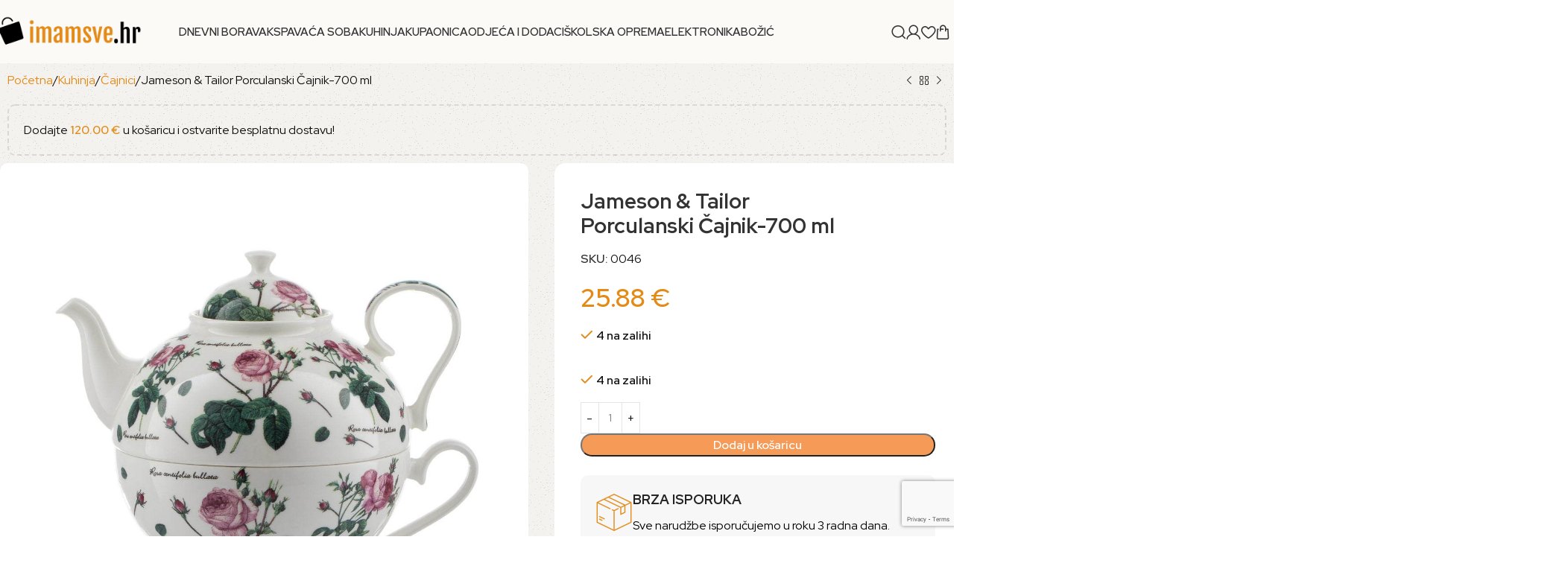

--- FILE ---
content_type: text/html; charset=UTF-8
request_url: https://imamsve.hr/proizvod/jameson-tailor-porculanski-cajnik-700-ml-2/
body_size: 36501
content:
<!DOCTYPE html>
<html lang="hr" prefix="og: https://ogp.me/ns#">
<head>
	<meta charset="UTF-8">
	<link rel="profile" href="https://gmpg.org/xfn/11">
	<link rel="pingback" href="https://imamsve.hr/xmlrpc.php">

		<style>img:is([sizes="auto" i], [sizes^="auto," i]) { contain-intrinsic-size: 3000px 1500px }</style>
	
<!-- Google Tag Manager for WordPress by gtm4wp.com -->
<script data-cfasync="false" data-pagespeed-no-defer>
	var gtm4wp_datalayer_name = "dataLayer";
	var dataLayer = dataLayer || [];
	const gtm4wp_use_sku_instead = false;
	const gtm4wp_currency = 'EUR';
	const gtm4wp_product_per_impression = 10;
	const gtm4wp_clear_ecommerce = false;
	const gtm4wp_datalayer_max_timeout = 2000;
</script>
<!-- End Google Tag Manager for WordPress by gtm4wp.com -->
<!-- Search Engine Optimization by Rank Math - https://rankmath.com/ -->
<title>Jameson &amp; Tailor Porculanski Čajnik-700 ml - imamsve.hr - Kupite sve što trebate na jednom mjestu!</title>
<meta name="description" content="Proizvodi tvrtke Jameson + Tailor izrađeni su od briljatnog porculana."/>
<meta name="robots" content="index, follow, max-snippet:-1, max-video-preview:-1, max-image-preview:large"/>
<link rel="canonical" href="https://imamsve.hr/proizvod/jameson-tailor-porculanski-cajnik-700-ml-2/" />
<meta property="og:locale" content="hr_HR" />
<meta property="og:type" content="product" />
<meta property="og:title" content="Jameson &amp; Tailor Porculanski Čajnik-700 ml - imamsve.hr - Kupite sve što trebate na jednom mjestu!" />
<meta property="og:description" content="Proizvodi tvrtke Jameson + Tailor izrađeni su od briljatnog porculana." />
<meta property="og:url" content="https://imamsve.hr/proizvod/jameson-tailor-porculanski-cajnik-700-ml-2/" />
<meta property="og:site_name" content="imamsve.hr-Kupite sve što trebate na jednom mjestu!" />
<meta property="og:updated_time" content="2023-10-26T08:44:13+02:00" />
<meta property="og:image" content="https://imamsve.hr/wp-content/uploads/2023/10/46-1.jpg" />
<meta property="og:image:secure_url" content="https://imamsve.hr/wp-content/uploads/2023/10/46-1.jpg" />
<meta property="og:image:width" content="1200" />
<meta property="og:image:height" content="1200" />
<meta property="og:image:alt" content="Jameson &#038; Tailor Porculanski Čajnik-700 ml" />
<meta property="og:image:type" content="image/jpeg" />
<meta property="product:price:amount" content="25.88" />
<meta property="product:price:currency" content="EUR" />
<meta property="product:availability" content="instock" />
<meta name="twitter:card" content="summary_large_image" />
<meta name="twitter:title" content="Jameson &amp; Tailor Porculanski Čajnik-700 ml - imamsve.hr - Kupite sve što trebate na jednom mjestu!" />
<meta name="twitter:description" content="Proizvodi tvrtke Jameson + Tailor izrađeni su od briljatnog porculana." />
<meta name="twitter:image" content="https://imamsve.hr/wp-content/uploads/2023/10/46-1.jpg" />
<meta name="twitter:label1" content="Price" />
<meta name="twitter:data1" content="25.88&nbsp;&euro;" />
<meta name="twitter:label2" content="Availability" />
<meta name="twitter:data2" content="4 na zalihi" />
<script type="application/ld+json" class="rank-math-schema">{"@context":"https://schema.org","@graph":[{"@type":"Organization","@id":"https://imamsve.hr/#organization","name":"imamsve.hr-Kupite sve \u0161to trebate na jednom mjestu!"},{"@type":"WebSite","@id":"https://imamsve.hr/#website","url":"https://imamsve.hr","name":"imamsve.hr-Kupite sve \u0161to trebate na jednom mjestu!","publisher":{"@id":"https://imamsve.hr/#organization"},"inLanguage":"hr"},{"@type":"ImageObject","@id":"https://imamsve.hr/wp-content/uploads/2023/10/46-1.jpg","url":"https://imamsve.hr/wp-content/uploads/2023/10/46-1.jpg","width":"1200","height":"1200","inLanguage":"hr"},{"@type":"ItemPage","@id":"https://imamsve.hr/proizvod/jameson-tailor-porculanski-cajnik-700-ml-2/#webpage","url":"https://imamsve.hr/proizvod/jameson-tailor-porculanski-cajnik-700-ml-2/","name":"Jameson &amp; Tailor Porculanski \u010cajnik-700 ml - imamsve.hr - Kupite sve \u0161to trebate na jednom mjestu!","datePublished":"2023-10-26T08:44:12+02:00","dateModified":"2023-10-26T08:44:13+02:00","isPartOf":{"@id":"https://imamsve.hr/#website"},"primaryImageOfPage":{"@id":"https://imamsve.hr/wp-content/uploads/2023/10/46-1.jpg"},"inLanguage":"hr"},{"@type":"Product","name":"Jameson &amp; Tailor Porculanski \u010cajnik-700 ml - imamsve.hr - Kupite sve \u0161to trebate na jednom mjestu!","description":"Proizvodi tvrtke Jameson + Tailor izra\u0111eni su od briljatnog porculana.","sku":"0046","category":"Kuhinja &gt; \u010cajnici","mainEntityOfPage":{"@id":"https://imamsve.hr/proizvod/jameson-tailor-porculanski-cajnik-700-ml-2/#webpage"},"image":[{"@type":"ImageObject","url":"https://imamsve.hr/wp-content/uploads/2023/10/46-1.jpg","height":"1200","width":"1200"}],"offers":{"@type":"Offer","price":"25.88","priceCurrency":"EUR","priceValidUntil":"2026-12-31","availability":"https://schema.org/InStock","itemCondition":"NewCondition","url":"https://imamsve.hr/proizvod/jameson-tailor-porculanski-cajnik-700-ml-2/","seller":{"@type":"Organization","@id":"https://imamsve.hr/","name":"imamsve.hr-Kupite sve \u0161to trebate na jednom mjestu!","url":"https://imamsve.hr","logo":""},"priceSpecification":{"price":"25.88","priceCurrency":"EUR","valueAddedTaxIncluded":"true"}},"additionalProperty":[{"@type":"PropertyValue","name":"pa_velicina-cajnika","value":"700 ml"},{"@type":"PropertyValue","name":"lagan-i-otporan","value":"Visokokvalitetni porculan je robustan i termootporan od -18 \u00b0 C do 180 \u00b0 C. Mo\u017ee izdr\u017eati temperature u zamrziva\u010du, hladnjaku, mikrovalnoj pe\u0107nici. Ne smije se grijati izravno na \u0161tednjaku. Oni su sigurni za hranu i, naravno, ne sadr\u017ee te\u0161ke metale."},{"@type":"PropertyValue","name":"lijep-poklon-omot-ukljucen","value":"Ovi zadivljuju\u0107i \u010dajnici i \u0161alice dolaze u atraktivnoj poklon kutiji i savr\u0161eni su poklon za ljubitelje \u010daja ili kave."}],"@id":"https://imamsve.hr/proizvod/jameson-tailor-porculanski-cajnik-700-ml-2/#richSnippet"}]}</script>
<!-- /Rank Math WordPress SEO plugin -->

<link rel='dns-prefetch' href='//fonts.googleapis.com' />
<link rel="alternate" type="application/rss+xml" title="imamsve.hr - Kupite sve što trebate na jednom mjestu! &raquo; Kanal" href="https://imamsve.hr/feed/" />
<link rel="alternate" type="application/rss+xml" title="imamsve.hr - Kupite sve što trebate na jednom mjestu! &raquo; Kanal komentara" href="https://imamsve.hr/comments/feed/" />
<link rel='stylesheet' id='wp-block-library-css' href='https://imamsve.hr/wp-includes/css/dist/block-library/style.min.css?ver=6.8.3' type='text/css' media='all' />
<style id='global-styles-inline-css' type='text/css'>
:root{--wp--preset--aspect-ratio--square: 1;--wp--preset--aspect-ratio--4-3: 4/3;--wp--preset--aspect-ratio--3-4: 3/4;--wp--preset--aspect-ratio--3-2: 3/2;--wp--preset--aspect-ratio--2-3: 2/3;--wp--preset--aspect-ratio--16-9: 16/9;--wp--preset--aspect-ratio--9-16: 9/16;--wp--preset--color--black: #000000;--wp--preset--color--cyan-bluish-gray: #abb8c3;--wp--preset--color--white: #ffffff;--wp--preset--color--pale-pink: #f78da7;--wp--preset--color--vivid-red: #cf2e2e;--wp--preset--color--luminous-vivid-orange: #ff6900;--wp--preset--color--luminous-vivid-amber: #fcb900;--wp--preset--color--light-green-cyan: #7bdcb5;--wp--preset--color--vivid-green-cyan: #00d084;--wp--preset--color--pale-cyan-blue: #8ed1fc;--wp--preset--color--vivid-cyan-blue: #0693e3;--wp--preset--color--vivid-purple: #9b51e0;--wp--preset--gradient--vivid-cyan-blue-to-vivid-purple: linear-gradient(135deg,rgba(6,147,227,1) 0%,rgb(155,81,224) 100%);--wp--preset--gradient--light-green-cyan-to-vivid-green-cyan: linear-gradient(135deg,rgb(122,220,180) 0%,rgb(0,208,130) 100%);--wp--preset--gradient--luminous-vivid-amber-to-luminous-vivid-orange: linear-gradient(135deg,rgba(252,185,0,1) 0%,rgba(255,105,0,1) 100%);--wp--preset--gradient--luminous-vivid-orange-to-vivid-red: linear-gradient(135deg,rgba(255,105,0,1) 0%,rgb(207,46,46) 100%);--wp--preset--gradient--very-light-gray-to-cyan-bluish-gray: linear-gradient(135deg,rgb(238,238,238) 0%,rgb(169,184,195) 100%);--wp--preset--gradient--cool-to-warm-spectrum: linear-gradient(135deg,rgb(74,234,220) 0%,rgb(151,120,209) 20%,rgb(207,42,186) 40%,rgb(238,44,130) 60%,rgb(251,105,98) 80%,rgb(254,248,76) 100%);--wp--preset--gradient--blush-light-purple: linear-gradient(135deg,rgb(255,206,236) 0%,rgb(152,150,240) 100%);--wp--preset--gradient--blush-bordeaux: linear-gradient(135deg,rgb(254,205,165) 0%,rgb(254,45,45) 50%,rgb(107,0,62) 100%);--wp--preset--gradient--luminous-dusk: linear-gradient(135deg,rgb(255,203,112) 0%,rgb(199,81,192) 50%,rgb(65,88,208) 100%);--wp--preset--gradient--pale-ocean: linear-gradient(135deg,rgb(255,245,203) 0%,rgb(182,227,212) 50%,rgb(51,167,181) 100%);--wp--preset--gradient--electric-grass: linear-gradient(135deg,rgb(202,248,128) 0%,rgb(113,206,126) 100%);--wp--preset--gradient--midnight: linear-gradient(135deg,rgb(2,3,129) 0%,rgb(40,116,252) 100%);--wp--preset--font-size--small: 13px;--wp--preset--font-size--medium: 20px;--wp--preset--font-size--large: 36px;--wp--preset--font-size--x-large: 42px;--wp--preset--spacing--20: 0.44rem;--wp--preset--spacing--30: 0.67rem;--wp--preset--spacing--40: 1rem;--wp--preset--spacing--50: 1.5rem;--wp--preset--spacing--60: 2.25rem;--wp--preset--spacing--70: 3.38rem;--wp--preset--spacing--80: 5.06rem;--wp--preset--shadow--natural: 6px 6px 9px rgba(0, 0, 0, 0.2);--wp--preset--shadow--deep: 12px 12px 50px rgba(0, 0, 0, 0.4);--wp--preset--shadow--sharp: 6px 6px 0px rgba(0, 0, 0, 0.2);--wp--preset--shadow--outlined: 6px 6px 0px -3px rgba(255, 255, 255, 1), 6px 6px rgba(0, 0, 0, 1);--wp--preset--shadow--crisp: 6px 6px 0px rgba(0, 0, 0, 1);}:where(body) { margin: 0; }.wp-site-blocks > .alignleft { float: left; margin-right: 2em; }.wp-site-blocks > .alignright { float: right; margin-left: 2em; }.wp-site-blocks > .aligncenter { justify-content: center; margin-left: auto; margin-right: auto; }:where(.is-layout-flex){gap: 0.5em;}:where(.is-layout-grid){gap: 0.5em;}.is-layout-flow > .alignleft{float: left;margin-inline-start: 0;margin-inline-end: 2em;}.is-layout-flow > .alignright{float: right;margin-inline-start: 2em;margin-inline-end: 0;}.is-layout-flow > .aligncenter{margin-left: auto !important;margin-right: auto !important;}.is-layout-constrained > .alignleft{float: left;margin-inline-start: 0;margin-inline-end: 2em;}.is-layout-constrained > .alignright{float: right;margin-inline-start: 2em;margin-inline-end: 0;}.is-layout-constrained > .aligncenter{margin-left: auto !important;margin-right: auto !important;}.is-layout-constrained > :where(:not(.alignleft):not(.alignright):not(.alignfull)){margin-left: auto !important;margin-right: auto !important;}body .is-layout-flex{display: flex;}.is-layout-flex{flex-wrap: wrap;align-items: center;}.is-layout-flex > :is(*, div){margin: 0;}body .is-layout-grid{display: grid;}.is-layout-grid > :is(*, div){margin: 0;}body{padding-top: 0px;padding-right: 0px;padding-bottom: 0px;padding-left: 0px;}a:where(:not(.wp-element-button)){text-decoration: none;}:root :where(.wp-element-button, .wp-block-button__link){background-color: #32373c;border-width: 0;color: #fff;font-family: inherit;font-size: inherit;line-height: inherit;padding: calc(0.667em + 2px) calc(1.333em + 2px);text-decoration: none;}.has-black-color{color: var(--wp--preset--color--black) !important;}.has-cyan-bluish-gray-color{color: var(--wp--preset--color--cyan-bluish-gray) !important;}.has-white-color{color: var(--wp--preset--color--white) !important;}.has-pale-pink-color{color: var(--wp--preset--color--pale-pink) !important;}.has-vivid-red-color{color: var(--wp--preset--color--vivid-red) !important;}.has-luminous-vivid-orange-color{color: var(--wp--preset--color--luminous-vivid-orange) !important;}.has-luminous-vivid-amber-color{color: var(--wp--preset--color--luminous-vivid-amber) !important;}.has-light-green-cyan-color{color: var(--wp--preset--color--light-green-cyan) !important;}.has-vivid-green-cyan-color{color: var(--wp--preset--color--vivid-green-cyan) !important;}.has-pale-cyan-blue-color{color: var(--wp--preset--color--pale-cyan-blue) !important;}.has-vivid-cyan-blue-color{color: var(--wp--preset--color--vivid-cyan-blue) !important;}.has-vivid-purple-color{color: var(--wp--preset--color--vivid-purple) !important;}.has-black-background-color{background-color: var(--wp--preset--color--black) !important;}.has-cyan-bluish-gray-background-color{background-color: var(--wp--preset--color--cyan-bluish-gray) !important;}.has-white-background-color{background-color: var(--wp--preset--color--white) !important;}.has-pale-pink-background-color{background-color: var(--wp--preset--color--pale-pink) !important;}.has-vivid-red-background-color{background-color: var(--wp--preset--color--vivid-red) !important;}.has-luminous-vivid-orange-background-color{background-color: var(--wp--preset--color--luminous-vivid-orange) !important;}.has-luminous-vivid-amber-background-color{background-color: var(--wp--preset--color--luminous-vivid-amber) !important;}.has-light-green-cyan-background-color{background-color: var(--wp--preset--color--light-green-cyan) !important;}.has-vivid-green-cyan-background-color{background-color: var(--wp--preset--color--vivid-green-cyan) !important;}.has-pale-cyan-blue-background-color{background-color: var(--wp--preset--color--pale-cyan-blue) !important;}.has-vivid-cyan-blue-background-color{background-color: var(--wp--preset--color--vivid-cyan-blue) !important;}.has-vivid-purple-background-color{background-color: var(--wp--preset--color--vivid-purple) !important;}.has-black-border-color{border-color: var(--wp--preset--color--black) !important;}.has-cyan-bluish-gray-border-color{border-color: var(--wp--preset--color--cyan-bluish-gray) !important;}.has-white-border-color{border-color: var(--wp--preset--color--white) !important;}.has-pale-pink-border-color{border-color: var(--wp--preset--color--pale-pink) !important;}.has-vivid-red-border-color{border-color: var(--wp--preset--color--vivid-red) !important;}.has-luminous-vivid-orange-border-color{border-color: var(--wp--preset--color--luminous-vivid-orange) !important;}.has-luminous-vivid-amber-border-color{border-color: var(--wp--preset--color--luminous-vivid-amber) !important;}.has-light-green-cyan-border-color{border-color: var(--wp--preset--color--light-green-cyan) !important;}.has-vivid-green-cyan-border-color{border-color: var(--wp--preset--color--vivid-green-cyan) !important;}.has-pale-cyan-blue-border-color{border-color: var(--wp--preset--color--pale-cyan-blue) !important;}.has-vivid-cyan-blue-border-color{border-color: var(--wp--preset--color--vivid-cyan-blue) !important;}.has-vivid-purple-border-color{border-color: var(--wp--preset--color--vivid-purple) !important;}.has-vivid-cyan-blue-to-vivid-purple-gradient-background{background: var(--wp--preset--gradient--vivid-cyan-blue-to-vivid-purple) !important;}.has-light-green-cyan-to-vivid-green-cyan-gradient-background{background: var(--wp--preset--gradient--light-green-cyan-to-vivid-green-cyan) !important;}.has-luminous-vivid-amber-to-luminous-vivid-orange-gradient-background{background: var(--wp--preset--gradient--luminous-vivid-amber-to-luminous-vivid-orange) !important;}.has-luminous-vivid-orange-to-vivid-red-gradient-background{background: var(--wp--preset--gradient--luminous-vivid-orange-to-vivid-red) !important;}.has-very-light-gray-to-cyan-bluish-gray-gradient-background{background: var(--wp--preset--gradient--very-light-gray-to-cyan-bluish-gray) !important;}.has-cool-to-warm-spectrum-gradient-background{background: var(--wp--preset--gradient--cool-to-warm-spectrum) !important;}.has-blush-light-purple-gradient-background{background: var(--wp--preset--gradient--blush-light-purple) !important;}.has-blush-bordeaux-gradient-background{background: var(--wp--preset--gradient--blush-bordeaux) !important;}.has-luminous-dusk-gradient-background{background: var(--wp--preset--gradient--luminous-dusk) !important;}.has-pale-ocean-gradient-background{background: var(--wp--preset--gradient--pale-ocean) !important;}.has-electric-grass-gradient-background{background: var(--wp--preset--gradient--electric-grass) !important;}.has-midnight-gradient-background{background: var(--wp--preset--gradient--midnight) !important;}.has-small-font-size{font-size: var(--wp--preset--font-size--small) !important;}.has-medium-font-size{font-size: var(--wp--preset--font-size--medium) !important;}.has-large-font-size{font-size: var(--wp--preset--font-size--large) !important;}.has-x-large-font-size{font-size: var(--wp--preset--font-size--x-large) !important;}
:where(.wp-block-post-template.is-layout-flex){gap: 1.25em;}:where(.wp-block-post-template.is-layout-grid){gap: 1.25em;}
:where(.wp-block-columns.is-layout-flex){gap: 2em;}:where(.wp-block-columns.is-layout-grid){gap: 2em;}
:root :where(.wp-block-pullquote){font-size: 1.5em;line-height: 1.6;}
</style>
<style id='woocommerce-inline-inline-css' type='text/css'>
.woocommerce form .form-row .required { visibility: visible; }
</style>
<link rel='stylesheet' id='wordpress-gdpr-css' href='https://imamsve.hr/wp-content/plugins/wordpress-gdpr/public/css/wordpress-gdpr-public.css?ver=2.0.5' type='text/css' media='all' />
<link rel='stylesheet' id='related-styles-css' href='https://imamsve.hr/wp-content/plugins/woo-mailerlite/includes/../public/css/style.css?ver=6.8.3' type='text/css' media='all' />
<link rel='stylesheet' id='elementor-icons-css' href='https://imamsve.hr/wp-content/plugins/elementor/assets/lib/eicons/css/elementor-icons.min.css?ver=5.43.0' type='text/css' media='all' />
<link rel='stylesheet' id='elementor-frontend-css' href='https://imamsve.hr/wp-content/plugins/elementor/assets/css/frontend.min.css?ver=3.30.3' type='text/css' media='all' />
<link rel='stylesheet' id='elementor-post-7-css' href='https://imamsve.hr/wp-content/uploads/elementor/css/post-7.css?ver=1697782256' type='text/css' media='all' />
<link rel='stylesheet' id='woodmart-style-css' href='https://imamsve.hr/wp-content/themes/woodmart/css/parts/base.min.css?ver=8.1.2' type='text/css' media='all' />
<link rel='stylesheet' id='wd-helpers-wpb-elem-css' href='https://imamsve.hr/wp-content/themes/woodmart/css/parts/helpers-wpb-elem.min.css?ver=8.1.2' type='text/css' media='all' />
<link rel='stylesheet' id='wd-woo-stripe-css' href='https://imamsve.hr/wp-content/themes/woodmart/css/parts/int-woo-stripe.min.css?ver=8.1.2' type='text/css' media='all' />
<link rel='stylesheet' id='wd-elementor-base-css' href='https://imamsve.hr/wp-content/themes/woodmart/css/parts/int-elem-base.min.css?ver=8.1.2' type='text/css' media='all' />
<link rel='stylesheet' id='wd-woocommerce-base-css' href='https://imamsve.hr/wp-content/themes/woodmart/css/parts/woocommerce-base.min.css?ver=8.1.2' type='text/css' media='all' />
<link rel='stylesheet' id='wd-mod-star-rating-css' href='https://imamsve.hr/wp-content/themes/woodmart/css/parts/mod-star-rating.min.css?ver=8.1.2' type='text/css' media='all' />
<link rel='stylesheet' id='wd-woocommerce-block-notices-css' href='https://imamsve.hr/wp-content/themes/woodmart/css/parts/woo-mod-block-notices.min.css?ver=8.1.2' type='text/css' media='all' />
<link rel='stylesheet' id='wd-woo-mod-quantity-css' href='https://imamsve.hr/wp-content/themes/woodmart/css/parts/woo-mod-quantity.min.css?ver=8.1.2' type='text/css' media='all' />
<link rel='stylesheet' id='wd-woo-opt-free-progress-bar-css' href='https://imamsve.hr/wp-content/themes/woodmart/css/parts/woo-opt-free-progress-bar.min.css?ver=8.1.2' type='text/css' media='all' />
<link rel='stylesheet' id='wd-woo-mod-progress-bar-css' href='https://imamsve.hr/wp-content/themes/woodmart/css/parts/woo-mod-progress-bar.min.css?ver=8.1.2' type='text/css' media='all' />
<link rel='stylesheet' id='wd-woo-single-prod-el-base-css' href='https://imamsve.hr/wp-content/themes/woodmart/css/parts/woo-single-prod-el-base.min.css?ver=8.1.2' type='text/css' media='all' />
<link rel='stylesheet' id='wd-woo-mod-stock-status-css' href='https://imamsve.hr/wp-content/themes/woodmart/css/parts/woo-mod-stock-status.min.css?ver=8.1.2' type='text/css' media='all' />
<link rel='stylesheet' id='wd-woo-mod-shop-attributes-css' href='https://imamsve.hr/wp-content/themes/woodmart/css/parts/woo-mod-shop-attributes.min.css?ver=8.1.2' type='text/css' media='all' />
<link rel='stylesheet' id='wd-wp-blocks-css' href='https://imamsve.hr/wp-content/themes/woodmart/css/parts/wp-blocks.min.css?ver=8.1.2' type='text/css' media='all' />
<link rel='stylesheet' id='child-style-css' href='https://imamsve.hr/wp-content/themes/woodmart-child/style.css?ver=8.1.2' type='text/css' media='all' />
<link rel='stylesheet' id='wd-header-base-css' href='https://imamsve.hr/wp-content/themes/woodmart/css/parts/header-base.min.css?ver=8.1.2' type='text/css' media='all' />
<link rel='stylesheet' id='wd-mod-tools-css' href='https://imamsve.hr/wp-content/themes/woodmart/css/parts/mod-tools.min.css?ver=8.1.2' type='text/css' media='all' />
<link rel='stylesheet' id='wd-header-elements-base-css' href='https://imamsve.hr/wp-content/themes/woodmart/css/parts/header-el-base.min.css?ver=8.1.2' type='text/css' media='all' />
<link rel='stylesheet' id='wd-info-box-css' href='https://imamsve.hr/wp-content/themes/woodmart/css/parts/el-info-box.min.css?ver=8.1.2' type='text/css' media='all' />
<link rel='stylesheet' id='wd-button-css' href='https://imamsve.hr/wp-content/themes/woodmart/css/parts/el-button.min.css?ver=8.1.2' type='text/css' media='all' />
<link rel='stylesheet' id='wd-section-title-css' href='https://imamsve.hr/wp-content/themes/woodmart/css/parts/el-section-title.min.css?ver=8.1.2' type='text/css' media='all' />
<link rel='stylesheet' id='wd-mod-nav-menu-label-css' href='https://imamsve.hr/wp-content/themes/woodmart/css/parts/mod-nav-menu-label.min.css?ver=8.1.2' type='text/css' media='all' />
<link rel='stylesheet' id='wd-banner-css' href='https://imamsve.hr/wp-content/themes/woodmart/css/parts/el-banner.min.css?ver=8.1.2' type='text/css' media='all' />
<link rel='stylesheet' id='wd-banner-btn-hover-css' href='https://imamsve.hr/wp-content/themes/woodmart/css/parts/el-banner-btn-hover.min.css?ver=8.1.2' type='text/css' media='all' />
<link rel='stylesheet' id='wd-header-search-css' href='https://imamsve.hr/wp-content/themes/woodmart/css/parts/header-el-search.min.css?ver=8.1.2' type='text/css' media='all' />
<link rel='stylesheet' id='wd-woo-mod-login-form-css' href='https://imamsve.hr/wp-content/themes/woodmart/css/parts/woo-mod-login-form.min.css?ver=8.1.2' type='text/css' media='all' />
<link rel='stylesheet' id='wd-header-my-account-css' href='https://imamsve.hr/wp-content/themes/woodmart/css/parts/header-el-my-account.min.css?ver=8.1.2' type='text/css' media='all' />
<link rel='stylesheet' id='wd-header-cart-side-css' href='https://imamsve.hr/wp-content/themes/woodmart/css/parts/header-el-cart-side.min.css?ver=8.1.2' type='text/css' media='all' />
<link rel='stylesheet' id='wd-header-cart-css' href='https://imamsve.hr/wp-content/themes/woodmart/css/parts/header-el-cart.min.css?ver=8.1.2' type='text/css' media='all' />
<link rel='stylesheet' id='wd-widget-shopping-cart-css' href='https://imamsve.hr/wp-content/themes/woodmart/css/parts/woo-widget-shopping-cart.min.css?ver=8.1.2' type='text/css' media='all' />
<link rel='stylesheet' id='wd-widget-product-list-css' href='https://imamsve.hr/wp-content/themes/woodmart/css/parts/woo-widget-product-list.min.css?ver=8.1.2' type='text/css' media='all' />
<link rel='stylesheet' id='wd-header-mobile-nav-dropdown-css' href='https://imamsve.hr/wp-content/themes/woodmart/css/parts/header-el-mobile-nav-dropdown.min.css?ver=8.1.2' type='text/css' media='all' />
<link rel='stylesheet' id='wd-woo-single-prod-builder-css' href='https://imamsve.hr/wp-content/themes/woodmart/css/parts/woo-single-prod-builder.min.css?ver=8.1.2' type='text/css' media='all' />
<link rel='stylesheet' id='wd-woo-el-breadcrumbs-builder-css' href='https://imamsve.hr/wp-content/themes/woodmart/css/parts/woo-el-breadcrumbs-builder.min.css?ver=8.1.2' type='text/css' media='all' />
<link rel='stylesheet' id='wd-woo-single-prod-el-navigation-css' href='https://imamsve.hr/wp-content/themes/woodmart/css/parts/woo-single-prod-el-navigation.min.css?ver=8.1.2' type='text/css' media='all' />
<link rel='stylesheet' id='wd-photoswipe-css' href='https://imamsve.hr/wp-content/themes/woodmart/css/parts/lib-photoswipe.min.css?ver=8.1.2' type='text/css' media='all' />
<link rel='stylesheet' id='wd-woo-single-prod-el-gallery-css' href='https://imamsve.hr/wp-content/themes/woodmart/css/parts/woo-single-prod-el-gallery.min.css?ver=8.1.2' type='text/css' media='all' />
<link rel='stylesheet' id='wd-woo-single-prod-el-gallery-opt-thumb-left-desktop-css' href='https://imamsve.hr/wp-content/themes/woodmart/css/parts/woo-single-prod-el-gallery-opt-thumb-left-desktop.min.css?ver=8.1.2' type='text/css' media='all' />
<link rel='stylesheet' id='wd-swiper-css' href='https://imamsve.hr/wp-content/themes/woodmart/css/parts/lib-swiper.min.css?ver=8.1.2' type='text/css' media='all' />
<link rel='stylesheet' id='wd-swiper-arrows-css' href='https://imamsve.hr/wp-content/themes/woodmart/css/parts/lib-swiper-arrows.min.css?ver=8.1.2' type='text/css' media='all' />
<link rel='stylesheet' id='wd-text-block-css' href='https://imamsve.hr/wp-content/themes/woodmart/css/parts/el-text-block.min.css?ver=8.1.2' type='text/css' media='all' />
<link rel='stylesheet' id='wd-section-title-style-simple-and-brd-css' href='https://imamsve.hr/wp-content/themes/woodmart/css/parts/el-section-title-style-simple-and-brd.min.css?ver=8.1.2' type='text/css' media='all' />
<link rel='stylesheet' id='wd-widget-collapse-css' href='https://imamsve.hr/wp-content/themes/woodmart/css/parts/opt-widget-collapse.min.css?ver=8.1.2' type='text/css' media='all' />
<link rel='stylesheet' id='wd-footer-base-css' href='https://imamsve.hr/wp-content/themes/woodmart/css/parts/footer-base.min.css?ver=8.1.2' type='text/css' media='all' />
<link rel='stylesheet' id='wd-scroll-top-css' href='https://imamsve.hr/wp-content/themes/woodmart/css/parts/opt-scrolltotop.min.css?ver=8.1.2' type='text/css' media='all' />
<link rel='stylesheet' id='wd-wd-search-results-css' href='https://imamsve.hr/wp-content/themes/woodmart/css/parts/wd-search-results.min.css?ver=8.1.2' type='text/css' media='all' />
<link rel='stylesheet' id='wd-header-search-fullscreen-css' href='https://imamsve.hr/wp-content/themes/woodmart/css/parts/header-el-search-fullscreen-general.min.css?ver=8.1.2' type='text/css' media='all' />
<link rel='stylesheet' id='wd-header-search-fullscreen-1-css' href='https://imamsve.hr/wp-content/themes/woodmart/css/parts/header-el-search-fullscreen-1.min.css?ver=8.1.2' type='text/css' media='all' />
<link rel='stylesheet' id='wd-wd-search-form-css' href='https://imamsve.hr/wp-content/themes/woodmart/css/parts/wd-search-form.min.css?ver=8.1.2' type='text/css' media='all' />
<link rel='stylesheet' id='wd-header-my-account-sidebar-css' href='https://imamsve.hr/wp-content/themes/woodmart/css/parts/header-el-my-account-sidebar.min.css?ver=8.1.2' type='text/css' media='all' />
<link rel='stylesheet' id='xts-google-fonts-css' href='https://fonts.googleapis.com/css?family=Red+Hat+Display%3A400%2C600%2C700%7CRoboto%3A400%2C600%7CWork+Sans%3A400%2C600%7CUrbanist%3A400%2C600%2C800&#038;ver=8.1.2' type='text/css' media='all' />
<link rel='stylesheet' id='elementor-gf-local-robotoslab-css' href='https://imamsve.hr/wp-content/uploads/elementor/google-fonts/css/robotoslab.css?ver=1750703133' type='text/css' media='all' />
<script type="text/javascript" src="https://imamsve.hr/wp-includes/js/jquery/jquery.min.js?ver=3.7.1" id="jquery-core-js"></script>
<script type="text/javascript" src="https://imamsve.hr/wp-includes/js/jquery/jquery-migrate.min.js?ver=3.4.1" id="jquery-migrate-js"></script>
<script type="text/javascript" src="https://imamsve.hr/wp-content/plugins/woocommerce/assets/js/jquery-blockui/jquery.blockUI.min.js?ver=2.7.0-wc.10.0.4" id="jquery-blockui-js" defer="defer" data-wp-strategy="defer"></script>
<script type="text/javascript" id="wc-add-to-cart-js-extra">
/* <![CDATA[ */
var wc_add_to_cart_params = {"ajax_url":"\/wp-admin\/admin-ajax.php","wc_ajax_url":"\/?wc-ajax=%%endpoint%%","i18n_view_cart":"Vidi ko\u0161aricu","cart_url":"https:\/\/imamsve.hr\/kosarica\/","is_cart":"","cart_redirect_after_add":"no"};
/* ]]> */
</script>
<script type="text/javascript" src="https://imamsve.hr/wp-content/plugins/woocommerce/assets/js/frontend/add-to-cart.min.js?ver=10.0.4" id="wc-add-to-cart-js" defer="defer" data-wp-strategy="defer"></script>
<script type="text/javascript" id="wc-single-product-js-extra">
/* <![CDATA[ */
var wc_single_product_params = {"i18n_required_rating_text":"Molimo odaberite svoju ocjenu","i18n_rating_options":["1 od 5 zvjezdica","2 od 5 zvjezdica","3 od 5 zvjezdica","4 od 5 zvjezdica","5 od 5 zvjezdica"],"i18n_product_gallery_trigger_text":"Prikaz galerije slika preko cijelog zaslona","review_rating_required":"yes","flexslider":{"rtl":false,"animation":"slide","smoothHeight":true,"directionNav":false,"controlNav":"thumbnails","slideshow":false,"animationSpeed":500,"animationLoop":false,"allowOneSlide":false},"zoom_enabled":"","zoom_options":[],"photoswipe_enabled":"","photoswipe_options":{"shareEl":false,"closeOnScroll":false,"history":false,"hideAnimationDuration":0,"showAnimationDuration":0},"flexslider_enabled":""};
/* ]]> */
</script>
<script type="text/javascript" src="https://imamsve.hr/wp-content/plugins/woocommerce/assets/js/frontend/single-product.min.js?ver=10.0.4" id="wc-single-product-js" defer="defer" data-wp-strategy="defer"></script>
<script type="text/javascript" src="https://imamsve.hr/wp-content/plugins/woocommerce/assets/js/js-cookie/js.cookie.min.js?ver=2.1.4-wc.10.0.4" id="js-cookie-js" defer="defer" data-wp-strategy="defer"></script>
<script type="text/javascript" id="woocommerce-js-extra">
/* <![CDATA[ */
var woocommerce_params = {"ajax_url":"\/wp-admin\/admin-ajax.php","wc_ajax_url":"\/?wc-ajax=%%endpoint%%","i18n_password_show":"Prika\u017ei lozinku","i18n_password_hide":"Sakrij lozinku"};
/* ]]> */
</script>
<script type="text/javascript" src="https://imamsve.hr/wp-content/plugins/woocommerce/assets/js/frontend/woocommerce.min.js?ver=10.0.4" id="woocommerce-js" defer="defer" data-wp-strategy="defer"></script>
<script type="text/javascript" src="https://imamsve.hr/wp-content/themes/woodmart/js/libs/device.min.js?ver=8.1.2" id="wd-device-library-js"></script>
<script type="text/javascript" src="https://imamsve.hr/wp-content/themes/woodmart/js/scripts/global/scrollBar.min.js?ver=8.1.2" id="wd-scrollbar-js"></script>
<script type="text/javascript" id="woo-ml-public-script-js-extra">
/* <![CDATA[ */
var woo_ml_public_post = {"ajax_url":"https:\/\/imamsve.hr\/wp-admin\/admin-ajax.php","language":"hr","checkbox_settings":{"enabled":"yes","label":"Yes, I want to receive your newsletter.","preselect":"yes","hidden":"yes"}};
/* ]]> */
</script>
<script type="text/javascript" src="https://imamsve.hr/wp-content/plugins/woo-mailerlite/public/js/public.js?ver=2.1.25" id="woo-ml-public-script-js"></script>
<link rel="https://api.w.org/" href="https://imamsve.hr/wp-json/" /><link rel="alternate" title="JSON" type="application/json" href="https://imamsve.hr/wp-json/wp/v2/product/20791" /><link rel="EditURI" type="application/rsd+xml" title="RSD" href="https://imamsve.hr/xmlrpc.php?rsd" />
<link rel='shortlink' href='https://imamsve.hr/?p=20791' />
<link rel="alternate" title="oEmbed (JSON)" type="application/json+oembed" href="https://imamsve.hr/wp-json/oembed/1.0/embed?url=https%3A%2F%2Fimamsve.hr%2Fproizvod%2Fjameson-tailor-porculanski-cajnik-700-ml-2%2F" />
<link rel="alternate" title="oEmbed (XML)" type="text/xml+oembed" href="https://imamsve.hr/wp-json/oembed/1.0/embed?url=https%3A%2F%2Fimamsve.hr%2Fproizvod%2Fjameson-tailor-porculanski-cajnik-700-ml-2%2F&#038;format=xml" />
<meta name="generator" content="Redux 4.5.8" /><div id='papPlaceholder'></div>
 
<script type="text/javascript">
  (function(d,t) {
    var script = d.createElement(t); script.id= 'pap_x2s6df8d'; script.async = true;
    script.src = '//login.dognet.sk/scripts/fj27g82d';
    script.onload = script.onreadystatechange = function() {
      var rs = this.readyState; if (rs && (rs != 'complete') && (rs != 'loaded')) return;
      PostAffTracker.setAccountId('5c4449b7');
      try { var CampaignID='9d0f1fd0';
	  PostAffTracker.track(); } catch (e) {}
    }
    var placeholder = document.getElementById('papPlaceholder');
    placeholder.parentNode.insertBefore(script, placeholder);
    placeholder.parentNode.removeChild(placeholder);
  })(document, 'script');
</script>
<!-- Google Tag Manager for WordPress by gtm4wp.com -->
<!-- GTM Container placement set to automatic -->
<script data-cfasync="false" data-pagespeed-no-defer>
	var dataLayer_content = {"pagePostType":"product","pagePostType2":"single-product","pagePostAuthor":"dalibor","productRatingCounts":[],"productAverageRating":0,"productReviewCount":0,"productType":"simple","productIsVariable":0};
	dataLayer.push( dataLayer_content );
</script>
<script data-cfasync="false" data-pagespeed-no-defer>
(function(w,d,s,l,i){w[l]=w[l]||[];w[l].push({'gtm.start':
new Date().getTime(),event:'gtm.js'});var f=d.getElementsByTagName(s)[0],
j=d.createElement(s),dl=l!='dataLayer'?'&l='+l:'';j.async=true;j.src=
'//www.googletagmanager.com/gtm.js?id='+i+dl;f.parentNode.insertBefore(j,f);
})(window,document,'script','dataLayer','GTM-NHHKZQS');
</script>
<!-- End Google Tag Manager for WordPress by gtm4wp.com -->        <!-- MailerLite Universal -->
        <script>
            (function (w, d, e, u, f, l, n) {
                w[f] = w[f] || function () {
                    (w[f].q = w[f].q || [])
                        .push(arguments);
                }, l = d.createElement(e), l.async = 1, l.src = u,
                    n = d.getElementsByTagName(e)[0], n.parentNode.insertBefore(l, n);
            })
            (window, document, 'script', 'https://assets.mailerlite.com/js/universal.js', 'ml');
            ml('account', '876621');
            ml('enablePopups', false);
        </script>
        <!-- End MailerLite Universal -->
        					<meta name="viewport" content="width=device-width, initial-scale=1.0, maximum-scale=1.0, user-scalable=no">
										<noscript><style>.woocommerce-product-gallery{ opacity: 1 !important; }</style></noscript>
	<meta name="generator" content="Elementor 3.30.3; features: additional_custom_breakpoints; settings: css_print_method-external, google_font-enabled, font_display-swap">
			<script  type="text/javascript">
				!function(f,b,e,v,n,t,s){if(f.fbq)return;n=f.fbq=function(){n.callMethod?
					n.callMethod.apply(n,arguments):n.queue.push(arguments)};if(!f._fbq)f._fbq=n;
					n.push=n;n.loaded=!0;n.version='2.0';n.queue=[];t=b.createElement(e);t.async=!0;
					t.src=v;s=b.getElementsByTagName(e)[0];s.parentNode.insertBefore(t,s)}(window,
					document,'script','https://connect.facebook.net/en_US/fbevents.js');
			</script>
			<!-- WooCommerce Facebook Integration Begin -->
			<script  type="text/javascript">

				fbq('init', '434586500550025', {}, {
    "agent": "woocommerce-10.0.4-3.4.6"
});

				fbq( 'track', 'PageView', {
    "source": "woocommerce",
    "version": "10.0.4",
    "pluginVersion": "3.4.6"
} );

				document.addEventListener( 'DOMContentLoaded', function() {
					// Insert placeholder for events injected when a product is added to the cart through AJAX.
					document.body.insertAdjacentHTML( 'beforeend', '<div class=\"wc-facebook-pixel-event-placeholder\"></div>' );
				}, false );

			</script>
			<!-- WooCommerce Facebook Integration End -->
						<style>
				.e-con.e-parent:nth-of-type(n+4):not(.e-lazyloaded):not(.e-no-lazyload),
				.e-con.e-parent:nth-of-type(n+4):not(.e-lazyloaded):not(.e-no-lazyload) * {
					background-image: none !important;
				}
				@media screen and (max-height: 1024px) {
					.e-con.e-parent:nth-of-type(n+3):not(.e-lazyloaded):not(.e-no-lazyload),
					.e-con.e-parent:nth-of-type(n+3):not(.e-lazyloaded):not(.e-no-lazyload) * {
						background-image: none !important;
					}
				}
				@media screen and (max-height: 640px) {
					.e-con.e-parent:nth-of-type(n+2):not(.e-lazyloaded):not(.e-no-lazyload),
					.e-con.e-parent:nth-of-type(n+2):not(.e-lazyloaded):not(.e-no-lazyload) * {
						background-image: none !important;
					}
				}
			</style>
			<link rel="icon" href="https://imamsve.hr/wp-content/uploads/2024/09/cropped-high-res-scaled-1-32x32.jpg" sizes="32x32" />
<link rel="icon" href="https://imamsve.hr/wp-content/uploads/2024/09/cropped-high-res-scaled-1-192x192.jpg" sizes="192x192" />
<link rel="apple-touch-icon" href="https://imamsve.hr/wp-content/uploads/2024/09/cropped-high-res-scaled-1-180x180.jpg" />
<meta name="msapplication-TileImage" content="https://imamsve.hr/wp-content/uploads/2024/09/cropped-high-res-scaled-1-270x270.jpg" />
		<style type="text/css" id="wp-custom-css">
			.wd-tools-element>a { 
	padding-inline: 5px !important;
}

.wd-sub-menu li>a {
    position: relative;
    display: flex;
    align-items: center;
    padding-top: 8px;
    padding-bottom: 8px;
    color:black;
    font-size: 15px;
	line-height: 1.2;
}

.wd-nav[class*="wd-style-"]>li:is(.wd-has-children,.menu-item-has-children)>a:after {
    display:none;
}

:is(.arrows-style-2,.arrows-style-3) .flickity-button {
    background-color: var(--arrow-bgcolor);
    box-shadow: 0 0 4px rgba(0,0,0,0.1);
    display: none;
}

.woocommerce-info.currency-exchange-rate h4 {
    margin: 0px!important;
    color: white
}



.payment_method_aircash-woocommerce img {
        width: 15% !important;
}

.product-grid-item :is(.wd-product-cats,.wd-product-brands-links) {
    display: none;
}

#shipping_method li{
	background-color: #F59A571A;
	padding: 10px;
    background-color: #F59A571A;
    border-style: solid;
    border-width: 1px 1px 1px 1px;
    border-color: #F59A5733;
    border-radius: 10px 10px 10px 10px;

}

.scrollToTop {
    position: fixed;
    right: 11px;
    bottom: 85px !important;}
		</style>
		<style>
		
		</style>			<style id="wd-style-header_937146-css" data-type="wd-style-header_937146">
				:root{
	--wd-top-bar-h: .00001px;
	--wd-top-bar-sm-h: .00001px;
	--wd-top-bar-sticky-h: .00001px;
	--wd-top-bar-brd-w: .00001px;

	--wd-header-general-h: 85px;
	--wd-header-general-sm-h: 60px;
	--wd-header-general-sticky-h: 60px;
	--wd-header-general-brd-w: .00001px;

	--wd-header-bottom-h: 45px;
	--wd-header-bottom-sm-h: .00001px;
	--wd-header-bottom-sticky-h: 45px;
	--wd-header-bottom-brd-w: .00001px;

	--wd-header-clone-h: .00001px;

	--wd-header-brd-w: calc(var(--wd-top-bar-brd-w) + var(--wd-header-general-brd-w) + var(--wd-header-bottom-brd-w));
	--wd-header-h: calc(var(--wd-top-bar-h) + var(--wd-header-general-h) + var(--wd-header-bottom-h) + var(--wd-header-brd-w));
	--wd-header-sticky-h: calc(var(--wd-top-bar-sticky-h) + var(--wd-header-general-sticky-h) + var(--wd-header-bottom-sticky-h) + var(--wd-header-clone-h) + var(--wd-header-brd-w));
	--wd-header-sm-h: calc(var(--wd-top-bar-sm-h) + var(--wd-header-general-sm-h) + var(--wd-header-bottom-sm-h) + var(--wd-header-brd-w));
}


.whb-sticked .whb-general-header .wd-dropdown:not(.sub-sub-menu) {
	margin-top: 10px;
}

.whb-sticked .whb-general-header .wd-dropdown:not(.sub-sub-menu):after {
	height: 20px;
}




.whb-header-bottom .wd-dropdown {
	margin-top: 2.5px;
}

.whb-header-bottom .wd-dropdown:after {
	height: 12.5px;
}

.whb-sticked .whb-header-bottom .wd-dropdown:not(.sub-sub-menu) {
	margin-top: 2.5px;
}

.whb-sticked .whb-header-bottom .wd-dropdown:not(.sub-sub-menu):after {
	height: 12.5px;
}


		
.whb-30fubq3nvq576dnig92g.info-box-wrapper div.wd-info-box {
	--ib-icon-sp: 10px;
}
.whb-30fubq3nvq576dnig92g .info-box-title {
	color: rgba(36, 36, 36, 1);
	font-weight: 400;
}
.whb-30fubq3nvq576dnig92g .wd-info-box .info-box-title {
	font-size: 13px;
}
.whb-cnp9n8j9vd9piydx94j5.info-box-wrapper div.wd-info-box {
	--ib-icon-sp: 10px;
}
.whb-cnp9n8j9vd9piydx94j5 .info-box-title {
	color: rgba(36, 36, 36, 1);
	font-weight: 400;
}
.whb-cnp9n8j9vd9piydx94j5 .wd-info-box .info-box-title {
	font-size: 13px;
}
.whb-v3xalsxx5qj6k8pocye1 a:is(.btn-style-default, .btn-style-3d) {
	background-color: rgba(224, 234, 240, 1);
}
.whb-v3xalsxx5qj6k8pocye1 a:is(.btn-style-bordered, .btn-style-link) {
	border-color: rgba(224, 234, 240, 1);
}
.whb-v3xalsxx5qj6k8pocye1 a:is(.btn-style-bordered, .btn-style-default, .btn-style-3d):hover {
	background-color: rgba(215, 229, 237, 1);
}
.whb-v3xalsxx5qj6k8pocye1 a:is(.btn-style-bordered, .btn-style-link):hover {
	border-color: rgba(215, 229, 237, 1);
}
.whb-top-bar {
	background-color: rgba(16, 16, 16, 0.05);
}

.whb-3dr2urezpqgndfjlfa22 form.searchform {
	--wd-form-height: 42px;
}
.whb-general-header {
	background-color: rgba(251, 250, 247, 1);
}

.whb-header-bottom {
	background-color: rgba(251, 250, 247, 1);
}
			</style>
						<style id="wd-style-theme_settings_default-css" data-type="wd-style-theme_settings_default">
				@font-face {
	font-weight: normal;
	font-style: normal;
	font-family: "woodmart-font";
	src: url("//imamsve.hr/wp-content/themes/woodmart/fonts/woodmart-font-2-400.woff2?v=8.1.2") format("woff2");
}

@font-face {
	font-family: "star";
	font-weight: 400;
	font-style: normal;
	src: url("//imamsve.hr/wp-content/plugins/woocommerce/assets/fonts/star.eot?#iefix") format("embedded-opentype"), url("//imamsve.hr/wp-content/plugins/woocommerce/assets/fonts/star.woff") format("woff"), url("//imamsve.hr/wp-content/plugins/woocommerce/assets/fonts/star.ttf") format("truetype"), url("//imamsve.hr/wp-content/plugins/woocommerce/assets/fonts/star.svg#star") format("svg");
}

@font-face {
	font-family: "WooCommerce";
	font-weight: 400;
	font-style: normal;
	src: url("//imamsve.hr/wp-content/plugins/woocommerce/assets/fonts/WooCommerce.eot?#iefix") format("embedded-opentype"), url("//imamsve.hr/wp-content/plugins/woocommerce/assets/fonts/WooCommerce.woff") format("woff"), url("//imamsve.hr/wp-content/plugins/woocommerce/assets/fonts/WooCommerce.ttf") format("truetype"), url("//imamsve.hr/wp-content/plugins/woocommerce/assets/fonts/WooCommerce.svg#WooCommerce") format("svg");
}

:root {
	--wd-cat-brd-radius: 50%;
	--wd-text-font: "Red Hat Display", Arial, Helvetica, sans-serif;
	--wd-text-font-weight: 400;
	--wd-text-color: rgb(15,15,15);
	--wd-text-font-size: 16px;
	--wd-title-font: "Red Hat Display", Arial, Helvetica, sans-serif;
	--wd-title-font-weight: 700;
	--wd-title-color: #242424;
	--wd-entities-title-font: "Red Hat Display", Arial, Helvetica, sans-serif;
	--wd-entities-title-font-weight: 700;
	--wd-entities-title-color: #333333;
	--wd-entities-title-color-hover: rgb(51 51 51 / 65%);
	--wd-alternative-font: "Roboto", Arial, Helvetica, sans-serif;
	--wd-widget-title-font: "Red Hat Display", Arial, Helvetica, sans-serif;
	--wd-widget-title-font-weight: 700;
	--wd-widget-title-transform: capitalize;
	--wd-widget-title-color: #333;
	--wd-widget-title-font-size: 16px;
	--wd-header-el-font: "Red Hat Display", Arial, Helvetica, sans-serif;
	--wd-header-el-font-weight: 600;
	--wd-header-el-transform: capitalize;
	--wd-header-el-font-size: 15px;
	--wd-brd-radius: 10px;
	--wd-primary-color: rgb(227,138,23);
	--wd-alternative-color: rgb(224,234,240);
	--wd-link-color: rgb(227,138,23);
	--wd-link-color-hover: #242424;
	--btn-default-transform: none;
	--btn-default-bgcolor: #f7f7f7;
	--btn-default-bgcolor-hover: #efefef;
	--btn-accented-transform: none;
	--btn-accented-bgcolor: rgb(245,154,87);
	--btn-accented-bgcolor-hover: rgb(223,140,79);
	--btn-transform: none;
	--wd-form-brd-width: 1px;
	--notices-success-bg: #459647;
	--notices-success-color: #fff;
	--notices-warning-bg: #E0B252;
	--notices-warning-color: #fff;
}
.wd-popup.wd-age-verify {
	--wd-popup-width: 500px;
}
.wd-popup.wd-promo-popup {
	background-color: rgb(245,154,87);
	background-image: none;
	background-repeat: no-repeat;
	background-size: contain;
	background-position: left center;
	--wd-popup-width: 480px;
}
:is(.woodmart-archive-shop .wd-builder-off,.wd-wishlist-content,.related-and-upsells,.cart-collaterals,.wd-shop-product,.wd-fbt) .wd-products-with-bg, :is(.woodmart-archive-shop .wd-builder-off,.wd-wishlist-content,.related-and-upsells,.cart-collaterals,.wd-shop-product,.wd-fbt) .wd-products-with-bg :is(.wd-product,.wd-cat) {
	--wd-prod-bg:rgb(255,255,255);
	--wd-bordered-bg:rgb(255,255,255);
}
.woodmart-woocommerce-layered-nav .wd-scroll-content {
	max-height: 223px;
}
.wd-page-title {
	background-color: rgb(224,212,197);
	background-image: url(https://imamsve.hr/wp-content/uploads/2023/10/footer-bg.jpg);
	background-size: cover;
	background-position: center top;
}
.wd-footer {
	background-image: url(https://imamsve.hr/wp-content/uploads/2023/10/footer-bg.jpg);
	background-repeat: no-repeat;
	background-size: cover;
	background-position: center center;
}
html .wd-nav-mobile > li > a {
	text-transform: capitalize;
}
.whb-top-bar .wd-nav.wd-nav-secondary > li > a {
	font-family: "Work Sans", Arial, Helvetica, sans-serif;
	font-weight: 400;
	font-size: 13px;
}
html .post.wd-post .wd-entities-title {
	font-size: 18px;
}
.page .wd-page-content {
	background-image: url(https://imamsve.hr/wp-content/uploads/2023/04/wd-furniture-background.jpg);
	background-repeat: repeat;
}
.woodmart-archive-shop:not(.single-product) .wd-page-content {
	background-image: url(https://imamsve.hr/wp-content/uploads/2023/04/wd-furniture-background.jpg);
	background-repeat: repeat;
}
.single-product .wd-page-content {
	background-image: url(https://imamsve.hr/wp-content/uploads/2023/04/wd-furniture-background.jpg);
	background-repeat: repeat;
}
.woodmart-archive-blog .wd-page-content {
	background-image: url(https://imamsve.hr/wp-content/uploads/2023/04/wd-furniture-background.jpg);
	background-repeat: repeat;
}
.single-post .wd-page-content {
	background-image: url(https://imamsve.hr/wp-content/uploads/2023/04/wd-furniture-background.jpg);
	background-repeat: repeat;
}
html .wd-buy-now-btn {
	color: rgb(255,255,255);
	background: rgba(16,16,16,0.9);
}
html .wd-buy-now-btn:hover {
	color: rgb(255,255,255);
	background: rgb(51,51,51);
}
body, [class*=color-scheme-light], [class*=color-scheme-dark], .wd-search-form[class*="wd-header-search-form"] form.searchform, .wd-el-search .searchform {
	--wd-form-color: rgb(119,119,119);
	--wd-form-placeholder-color: rgb(119,119,119)7;
	--wd-form-bg: rgb(255,255,255);
}
.wd-popup.popup-quick-view {
	--wd-popup-width: 920px;
}
.woocommerce-product-gallery {
	--wd-gallery-gap: 20px;
}

@media (max-width: 1024px) {
	.woocommerce-product-gallery {
		--wd-gallery-gap: 20px;
	}

}

@media (max-width: 768.98px) {
	.woocommerce-product-gallery {
		--wd-gallery-gap: 10px;
	}

}
:root{
--wd-container-w: 1400px;
--wd-form-brd-radius: 35px;
--btn-default-color: #333;
--btn-default-color-hover: #333;
--btn-accented-color: #fff;
--btn-accented-color-hover: #fff;
--btn-default-brd-radius: 35px;
--btn-default-box-shadow: none;
--btn-default-box-shadow-hover: none;
--btn-accented-brd-radius: 35px;
--btn-accented-box-shadow: none;
--btn-accented-box-shadow-hover: none;
}

@media (min-width: 1400px) {
section.elementor-section.wd-section-stretch > .elementor-container {
margin-left: auto;
margin-right: auto;
}
}


			</style>
			</head>

<body class="wp-singular product-template-default single single-product postid-20791 wp-theme-woodmart wp-child-theme-woodmart-child theme-woodmart woocommerce woocommerce-page woocommerce-no-js wrapper-custom  categories-accordion-on woodmart-ajax-shop-on elementor-default elementor-kit-7">
			<script type="text/javascript" id="wd-flicker-fix">// Flicker fix.</script>
<!-- GTM Container placement set to automatic -->
<!-- Google Tag Manager (noscript) -->
				<noscript><iframe src="https://www.googletagmanager.com/ns.html?id=GTM-NHHKZQS" height="0" width="0" style="display:none;visibility:hidden" aria-hidden="true"></iframe></noscript>
<!-- End Google Tag Manager (noscript) -->	
	
	<div class="wd-page-wrapper website-wrapper">
									<header class="whb-header whb-header_937146 whb-full-width whb-sticky-shadow whb-scroll-slide whb-sticky-real whb-hide-on-scroll">
					<div class="whb-main-header">
	
<div class="whb-row whb-top-bar whb-not-sticky-row whb-with-bg whb-without-border whb-color-dark whb-hidden-desktop whb-hidden-mobile whb-flex-flex-middle">
	<div class="container">
		<div class="whb-flex-row whb-top-bar-inner">
			<div class="whb-column whb-col-left whb-column5 whb-visible-lg">
	
<div class="wd-header-nav wd-header-secondary-nav whb-cit1ncx70jbyuir95dfx text-left" role="navigation" aria-label="Secondary navigation">
			<span>
			Wrong menu selected		</span>
		</div>

<div class="whb-space-element whb-xvhltxkd1p6bq8g63r7w " style="width:5px;"></div>
<div class="wd-header-divider whb-divider-default whb-0v44p71f3kcw817dtc83"></div>

<div class="whb-space-element whb-l6bd30tnw3gno0xruc2i " style="width:10px;"></div>

<div class="wd-header-nav wd-header-secondary-nav whb-qzf4x22dwh663n6f0ebd text-left" role="navigation" aria-label="Secondary navigation">
			<span>
			Wrong menu selected		</span>
		</div>
</div>
<div class="whb-column whb-col-center whb-column6 whb-visible-lg whb-empty-column">
	</div>
<div class="whb-column whb-col-right whb-column7 whb-visible-lg">
				<div class="info-box-wrapper  whb-30fubq3nvq576dnig92g">
				<div id="wd-691de0b41b2d5" class=" wd-info-box text-left box-icon-align-left box-style-base color-scheme- wd-bg-none wd-items-middle">
											<div class="box-icon-wrapper  box-with-icon box-icon-simple">
							<div class="info-box-icon">

							
																	<div class="info-svg-wrapper" style="width: 16px;height: 16px;"><img loading="lazy"  src="https://imamsve.hr/wp-content/uploads/2023/04/wd-furniture-phone.svg" title="wd-furniture-phone" loading="lazy" width="16" height="16"></div>															
							</div>
						</div>
										<div class="info-box-content">
						<p class="info-box-title title box-title-style-default font-text wd-fontsize-m">(686) 492-1044</p>						<div class="info-box-inner reset-last-child"></div>

											</div>

											<a class="wd-info-box-link wd-fill" aria-label="Infobox link" href="tel:(686) 492-1044" title=""></a>
					
									</div>
			</div>
		
<div class="whb-space-element whb-d67rn77wk9dizs2t1y67 " style="width:10px;"></div>
<div class="wd-header-divider whb-divider-default whb-760cbxbqz94esw2fooaz"></div>

<div class="whb-space-element whb-caxmdk1uhf53rksbrj6x " style="width:10px;"></div>
			<div class="info-box-wrapper  whb-cnp9n8j9vd9piydx94j5">
				<div id="wd-691de0b41b46d" class=" wd-info-box text-left box-icon-align-left box-style-base color-scheme- wd-bg-none wd-items-middle">
											<div class="box-icon-wrapper  box-with-icon box-icon-simple">
							<div class="info-box-icon">

							
																	<img width="65" height="22" src="https://imamsve.hr/wp-content/uploads/2023/04/wd-furniture-contact-expert-65x22.png" class="attachment-65x22 size-65x22" alt="" decoding="async" srcset="https://imamsve.hr/wp-content/uploads/2023/04/wd-furniture-contact-expert-65x22.png 65w, https://imamsve.hr/wp-content/uploads/2023/04/wd-furniture-contact-expert.png 142w" sizes="(max-width: 65px) 100vw, 65px" />															
							</div>
						</div>
										<div class="info-box-content">
						<p class="info-box-title title box-title-style-default font-text wd-fontsize-s">Contact with an expert</p>						<div class="info-box-inner reset-last-child"></div>

											</div>

											<a class="wd-info-box-link wd-fill" aria-label="Infobox link" href="#" title=""></a>
					
									</div>
			</div>
		<div id="wd-691de0b41b54a" class=" whb-v3xalsxx5qj6k8pocye1 wd-button-wrapper text-center"><a  style="--btn-color:#333;--btn-color-hover:#333;" class="btn btn-style-default btn-shape-round btn-size-extra-small">Free shipping for all orders of $1.300</a></div></div>
<div class="whb-column whb-col-mobile whb-column_mobile1 whb-hidden-lg whb-empty-column">
	</div>
		</div>
	</div>
</div>

<div class="whb-row whb-general-header whb-sticky-row whb-with-bg whb-without-border whb-color-dark whb-flex-flex-middle">
	<div class="container">
		<div class="whb-flex-row whb-general-header-inner">
			<div class="whb-column whb-col-left whb-column8 whb-visible-lg">
	<div class="site-logo whb-gah2zyk1x87lql1mftwr">
	<a href="https://imamsve.hr/" class="wd-logo wd-main-logo" rel="home" aria-label="Site logo">
		<img fetchpriority="high" width="500" height="128" src="https://imamsve.hr/wp-content/uploads/2023/10/logo-imamsve-tr.png" class="attachment-full size-full" alt="" style="max-width:210px;" decoding="async" srcset="https://imamsve.hr/wp-content/uploads/2023/10/logo-imamsve-tr.png 500w, https://imamsve.hr/wp-content/uploads/2023/10/logo-imamsve-tr-150x38.png 150w, https://imamsve.hr/wp-content/uploads/2023/10/logo-imamsve-tr-400x102.png 400w, https://imamsve.hr/wp-content/uploads/2023/10/logo-imamsve-tr-430x110.png 430w, https://imamsve.hr/wp-content/uploads/2023/10/logo-imamsve-tr-260x67.png 260w" sizes="(max-width: 500px) 100vw, 500px" />	</a>
	</div>

<div class="whb-space-element whb-cahfskmoj827x8chtkrt " style="width:40px;"></div>
</div>
<div class="whb-column whb-col-center whb-column9 whb-visible-lg">
	<div class="wd-header-nav wd-header-main-nav text-left wd-design-1 whb-n35jlqoy8ewgtg8zgvc5" role="navigation" aria-label="Main navigation">
	<ul id="menu-glavni-izbornik" class="menu wd-nav wd-nav-main wd-style-separated wd-gap-m"><li id="menu-item-20666" class="menu-item menu-item-type-custom menu-item-object-custom menu-item-20666 item-level-0 menu-mega-dropdown wd-event-hover menu-item-has-children" style="--wd-dropdown-width: 970px;"><a href="#" class="woodmart-nav-link"><span class="nav-link-text">DNEVNI BORAVAK</span></a>
<div class="wd-dropdown-menu wd-dropdown wd-design-sized color-scheme-dark">

<div class="container wd-entry-content">
			<link rel="stylesheet" id="elementor-post-20671-css" href="https://imamsve.hr/wp-content/uploads/elementor/css/post-20671.css?ver=1760006849" type="text/css" media="all">
					<div data-elementor-type="wp-post" data-elementor-id="20671" class="elementor elementor-20671">
						<section class="elementor-section elementor-top-section elementor-element elementor-element-a654b20 wd-section-stretch elementor-section-boxed elementor-section-height-default elementor-section-height-default" data-id="a654b20" data-element_type="section">
						<div class="elementor-container elementor-column-gap-default">
					<div class="elementor-column elementor-col-50 elementor-top-column elementor-element elementor-element-324dc64" data-id="324dc64" data-element_type="column">
			<div class="elementor-widget-wrap elementor-element-populated">
						<div class="elementor-element elementor-element-cbd1b8a wd-width-100 elementor-widget elementor-widget-wd_title" data-id="cbd1b8a" data-element_type="widget" data-widget_type="wd_title.default">
				<div class="elementor-widget-container">
							<div class="title-wrapper wd-set-mb reset-last-child wd-title-color-default wd-title-style-default wd-title-size-medium text-left">

			
			<div class="liner-continer">
				<h4 class="woodmart-title-container title wd-fontsize-xl">DNEVNI BORAVAK</h4> 
							</div>

					</div>
						</div>
				</div>
				<div class="elementor-element elementor-element-ebd1e30 elementor-widget-divider--view-line elementor-widget elementor-widget-divider" data-id="ebd1e30" data-element_type="widget" data-widget_type="divider.default">
				<div class="elementor-widget-container">
							<div class="elementor-divider">
			<span class="elementor-divider-separator">
						</span>
		</div>
						</div>
				</div>
				<div class="elementor-element elementor-element-808fa09 elementor-widget elementor-widget-wd_extra_menu_list" data-id="808fa09" data-element_type="widget" data-widget_type="wd_extra_menu_list.default">
				<div class="elementor-widget-container">
								<ul class="wd-sub-menu wd-sub-accented  mega-menu-list">
				<li class="item-with-label item-label-primary">
					
					<ul class="sub-sub-menu">
													
							<li class="item-with-label item-label-primary">
								<a  href="https://imamsve.hr/kategorija-proizvoda/dnevni-boravak/tepisi-dnevni-boravak/">
																												
																			TEPISI									
																	</a>
							</li>
													
							<li class="item-with-label item-label-primary">
								<a  href="https://imamsve.hr/kategorija-proizvoda/dnevni-boravak/taburei-dnevni-boravak/">
																												
																			TABURE									
																	</a>
							</li>
													
							<li class="item-with-label item-label-primary">
								<a  href="https://imamsve.hr/kategorija-proizvoda/dnevni-boravak/ukrasni-jastuci/">
																												
																			UKRASNI JASTUCI									
																	</a>
							</li>
											</ul>
				</li>
			</ul>
						</div>
				</div>
				<div class="elementor-element elementor-element-c98f490 elementor-widget elementor-widget-wd_button" data-id="c98f490" data-element_type="widget" data-widget_type="wd_button.default">
				<div class="elementor-widget-container">
							<div class="wd-button-wrapper text-left" >
			<a class="btn btn-style-link btn-shape- btn-size-default btn-icon-pos-right"  href="https://imamsve.hr/kategorija-proizvoda/dnevni-boravak/">
				<span class="wd-btn-text" data-elementor-setting-key="text">
					Vidi sve proizvode				</span>

							</a>
		</div>
						</div>
				</div>
					</div>
		</div>
				<div class="elementor-column elementor-col-50 elementor-top-column elementor-element elementor-element-421dd65" data-id="421dd65" data-element_type="column">
			<div class="elementor-widget-wrap elementor-element-populated">
						<div class="elementor-element elementor-element-d2c026b elementor-widget__width-initial elementor-widget elementor-widget-wd_banner" data-id="d2c026b" data-element_type="widget" data-widget_type="wd_banner.default">
				<div class="elementor-widget-container">
							<div class="promo-banner-wrapper">
			<div class="promo-banner banner-default banner-hover-none color-scheme-dark banner-btn-size-small banner-btn-style-default wd-with-link">
				<div class="main-wrapp-img">
					<div class="banner-image">
																					<img width="1200" height="800" src="https://imamsve.hr/wp-content/uploads/2023/10/dnevni-boravak-1.jpg" class="attachment-full size-full" alt="" decoding="async" srcset="https://imamsve.hr/wp-content/uploads/2023/10/dnevni-boravak-1.jpg 1200w, https://imamsve.hr/wp-content/uploads/2023/10/dnevni-boravak-1-600x400.jpg 600w, https://imamsve.hr/wp-content/uploads/2023/10/dnevni-boravak-1-150x100.jpg 150w, https://imamsve.hr/wp-content/uploads/2023/10/dnevni-boravak-1-400x267.jpg 400w, https://imamsve.hr/wp-content/uploads/2023/10/dnevni-boravak-1-768x512.jpg 768w" sizes="(max-width: 1200px) 100vw, 1200px" />																		</div>
				</div>

				<div class="wrapper-content-banner wd-fill wd-items-bottom wd-justify-left">
					<div class="content-banner  text-left">
						
						
						
						
											</div>
				</div>

									<a href="#" class="wd-promo-banner-link wd-fill" aria-label="Banner link"></a>
							</div>
		</div>
						</div>
				</div>
					</div>
		</div>
					</div>
		</section>
				</div>
		
</div>

</div>
</li>
<li id="menu-item-15594" class="menu-item menu-item-type-custom menu-item-object-custom menu-item-15594 item-level-0 menu-mega-dropdown wd-event-hover menu-item-has-children" style="--wd-dropdown-width: 970px;"><a href="#" class="woodmart-nav-link"><span class="nav-link-text">SPAVAĆA SOBA</span></a>
<div class="wd-dropdown-menu wd-dropdown wd-design-sized color-scheme-dark">

<div class="container wd-entry-content">
			<link rel="stylesheet" id="elementor-post-15642-css" href="https://imamsve.hr/wp-content/uploads/elementor/css/post-15642.css?ver=1698321330" type="text/css" media="all">
					<div data-elementor-type="wp-post" data-elementor-id="15642" class="elementor elementor-15642">
						<section class="elementor-section elementor-top-section elementor-element elementor-element-fc260b7 wd-section-stretch elementor-section-boxed elementor-section-height-default elementor-section-height-default" data-id="fc260b7" data-element_type="section">
						<div class="elementor-container elementor-column-gap-default">
					<div class="elementor-column elementor-col-50 elementor-top-column elementor-element elementor-element-e03f218" data-id="e03f218" data-element_type="column">
			<div class="elementor-widget-wrap elementor-element-populated">
						<div class="elementor-element elementor-element-3349f85 wd-width-100 elementor-widget elementor-widget-wd_title" data-id="3349f85" data-element_type="widget" data-widget_type="wd_title.default">
				<div class="elementor-widget-container">
							<div class="title-wrapper wd-set-mb reset-last-child wd-title-color-default wd-title-style-default wd-title-size-medium text-left">

			
			<div class="liner-continer">
				<h4 class="woodmart-title-container title wd-fontsize-xl">SPAVAĆA SOBA</h4> 
							</div>

					</div>
						</div>
				</div>
				<div class="elementor-element elementor-element-f550064 elementor-widget-divider--view-line elementor-widget elementor-widget-divider" data-id="f550064" data-element_type="widget" data-widget_type="divider.default">
				<div class="elementor-widget-container">
							<div class="elementor-divider">
			<span class="elementor-divider-separator">
						</span>
		</div>
						</div>
				</div>
				<div class="elementor-element elementor-element-808fa09 elementor-widget elementor-widget-wd_extra_menu_list" data-id="808fa09" data-element_type="widget" data-widget_type="wd_extra_menu_list.default">
				<div class="elementor-widget-container">
								<ul class="wd-sub-menu wd-sub-accented  mega-menu-list">
				<li class="item-with-label item-label-primary">
					
					<ul class="sub-sub-menu">
													
							<li class="item-with-label item-label-primary">
								<a  href="https://imamsve.hr/kategorija-proizvoda/spavaca-soba/tepisi/">
																												
																			TEPISI									
																	</a>
							</li>
													
							<li class="item-with-label item-label-primary">
								<a  href="https://imamsve.hr/kategorija-proizvoda/spavaca-soba/taburei/">
																												
																			TABURE									
																	</a>
							</li>
													
							<li class="item-with-label item-label-primary">
								<a  href="https://imamsve.hr/kategorija-proizvoda/spavaca-soba/ukrasni-jastuci-spavaca-soba/">
																												
																			UKRASNI JASTUCI									
																	</a>
							</li>
													
							<li class="item-with-label item-label-primary">
								<a  href="https://imamsve.hr/kategorija-proizvoda/spavaca-soba/posteljina/">
																												
																			POSTELJINA									
																	</a>
							</li>
													
							<li class="item-with-label item-label-primary">
								<a  href="https://imamsve.hr/kategorija-proizvoda/spavaca-soba/plahte/">
																												
																			PLAHTE									
																	</a>
							</li>
													
							<li class="item-with-label item-label-primary">
								<a  href="https://imamsve.hr/kategorija-proizvoda/spavaca-soba/prekrivaci-popluni/">
																												
																			PREKRIVAČI									
																	</a>
							</li>
											</ul>
				</li>
			</ul>
						</div>
				</div>
				<div class="elementor-element elementor-element-50f9a34 elementor-widget elementor-widget-wd_button" data-id="50f9a34" data-element_type="widget" data-widget_type="wd_button.default">
				<div class="elementor-widget-container">
							<div class="wd-button-wrapper text-left" >
			<a class="btn btn-style-link btn-shape- btn-size-default btn-icon-pos-right"  href="https://imamsve.hr/kategorija-proizvoda/spavaca-soba/">
				<span class="wd-btn-text" data-elementor-setting-key="text">
					Vidi sve proizvode				</span>

							</a>
		</div>
						</div>
				</div>
					</div>
		</div>
				<div class="elementor-column elementor-col-50 elementor-top-column elementor-element elementor-element-352f20c" data-id="352f20c" data-element_type="column">
			<div class="elementor-widget-wrap elementor-element-populated">
						<div class="elementor-element elementor-element-2671388 elementor-widget__width-initial elementor-widget elementor-widget-wd_banner" data-id="2671388" data-element_type="widget" data-widget_type="wd_banner.default">
				<div class="elementor-widget-container">
							<div class="promo-banner-wrapper">
			<div class="promo-banner banner-default banner-hover-none color-scheme-dark banner-btn-size-small banner-btn-style-default wd-with-link">
				<div class="main-wrapp-img">
					<div class="banner-image">
																					<img loading="lazy" width="1200" height="800" src="https://imamsve.hr/wp-content/uploads/2023/10/spavaca-soba-2.jpg" class="attachment-full size-full" alt="" decoding="async" srcset="https://imamsve.hr/wp-content/uploads/2023/10/spavaca-soba-2.jpg 1200w, https://imamsve.hr/wp-content/uploads/2023/10/spavaca-soba-2-600x400.jpg 600w, https://imamsve.hr/wp-content/uploads/2023/10/spavaca-soba-2-150x100.jpg 150w, https://imamsve.hr/wp-content/uploads/2023/10/spavaca-soba-2-400x267.jpg 400w, https://imamsve.hr/wp-content/uploads/2023/10/spavaca-soba-2-768x512.jpg 768w" sizes="(max-width: 1200px) 100vw, 1200px" />																		</div>
				</div>

				<div class="wrapper-content-banner wd-fill wd-items-bottom wd-justify-left">
					<div class="content-banner  text-left">
						
						
						
						
											</div>
				</div>

									<a href="#" class="wd-promo-banner-link wd-fill" aria-label="Banner link"></a>
							</div>
		</div>
						</div>
				</div>
					</div>
		</div>
					</div>
		</section>
				</div>
		
</div>

</div>
</li>
<li id="menu-item-15596" class="menu-item menu-item-type-custom menu-item-object-custom menu-item-15596 item-level-0 menu-mega-dropdown wd-event-hover menu-item-has-children" style="--wd-dropdown-width: 970px;"><a href="#" class="woodmart-nav-link"><span class="nav-link-text">KUHINJA</span></a>
<div class="wd-dropdown-menu wd-dropdown wd-design-sized color-scheme-dark">

<div class="container wd-entry-content">
			<link rel="stylesheet" id="elementor-post-15663-css" href="https://imamsve.hr/wp-content/uploads/elementor/css/post-15663.css?ver=1698324218" type="text/css" media="all">
					<div data-elementor-type="wp-post" data-elementor-id="15663" class="elementor elementor-15663">
						<section class="elementor-section elementor-top-section elementor-element elementor-element-268fafe wd-section-stretch elementor-section-boxed elementor-section-height-default elementor-section-height-default" data-id="268fafe" data-element_type="section">
						<div class="elementor-container elementor-column-gap-default">
					<div class="elementor-column elementor-col-50 elementor-top-column elementor-element elementor-element-b9b1a94" data-id="b9b1a94" data-element_type="column">
			<div class="elementor-widget-wrap elementor-element-populated">
						<div class="elementor-element elementor-element-cbd1b8a wd-width-100 elementor-widget elementor-widget-wd_title" data-id="cbd1b8a" data-element_type="widget" data-widget_type="wd_title.default">
				<div class="elementor-widget-container">
							<div class="title-wrapper wd-set-mb reset-last-child wd-title-color-default wd-title-style-default wd-title-size-medium text-left">

			
			<div class="liner-continer">
				<h4 class="woodmart-title-container title wd-fontsize-xl">KUHINJA</h4> 
							</div>

					</div>
						</div>
				</div>
				<div class="elementor-element elementor-element-06523ee elementor-widget-divider--view-line elementor-widget elementor-widget-divider" data-id="06523ee" data-element_type="widget" data-widget_type="divider.default">
				<div class="elementor-widget-container">
							<div class="elementor-divider">
			<span class="elementor-divider-separator">
						</span>
		</div>
						</div>
				</div>
				<div class="elementor-element elementor-element-808fa09 elementor-widget elementor-widget-wd_extra_menu_list" data-id="808fa09" data-element_type="widget" data-widget_type="wd_extra_menu_list.default">
				<div class="elementor-widget-container">
								<ul class="wd-sub-menu wd-sub-accented  mega-menu-list">
				<li class="item-with-label item-label-primary">
					
					<ul class="sub-sub-menu">
													
							<li class="item-with-label item-label-primary">
								<a  href="https://imamsve.hr/kategorija-proizvoda/kuhinja/salice/">
																												
																			ŠALICE									
																	</a>
							</li>
													
							<li class="item-with-label item-label-primary">
								<a  href="https://imamsve.hr/kategorija-proizvoda/kuhinja/cajnici/">
																												
																			ČAJNICI									
																	</a>
							</li>
													
							<li class="item-with-label item-label-primary">
								<a  href="https://imamsve.hr/kategorija-proizvoda/kuhinja/dodaci-za-kuhinju/">
																												
																			DODACI ZA KUHINJU									
																	</a>
							</li>
											</ul>
				</li>
			</ul>
						</div>
				</div>
				<div class="elementor-element elementor-element-8f06701 elementor-widget elementor-widget-wd_button" data-id="8f06701" data-element_type="widget" data-widget_type="wd_button.default">
				<div class="elementor-widget-container">
							<div class="wd-button-wrapper text-left" >
			<a class="btn btn-style-link btn-shape- btn-size-default btn-icon-pos-right"  href="https://imamsve.hr/kategorija-proizvoda/kuhinja/">
				<span class="wd-btn-text" data-elementor-setting-key="text">
					Vidi sve proizvode				</span>

							</a>
		</div>
						</div>
				</div>
					</div>
		</div>
				<div class="elementor-column elementor-col-50 elementor-top-column elementor-element elementor-element-5bc6832" data-id="5bc6832" data-element_type="column">
			<div class="elementor-widget-wrap elementor-element-populated">
						<div class="elementor-element elementor-element-5e38f1b elementor-widget__width-initial elementor-widget elementor-widget-wd_banner" data-id="5e38f1b" data-element_type="widget" data-widget_type="wd_banner.default">
				<div class="elementor-widget-container">
							<div class="promo-banner-wrapper">
			<div class="promo-banner banner-default banner-hover-none color-scheme-dark banner-btn-size-small banner-btn-style-default wd-with-link">
				<div class="main-wrapp-img">
					<div class="banner-image">
																					<img loading="lazy" width="1200" height="800" src="https://imamsve.hr/wp-content/uploads/2023/10/kuhinja.jpg" class="attachment-full size-full" alt="" decoding="async" srcset="https://imamsve.hr/wp-content/uploads/2023/10/kuhinja.jpg 1200w, https://imamsve.hr/wp-content/uploads/2023/10/kuhinja-600x400.jpg 600w, https://imamsve.hr/wp-content/uploads/2023/10/kuhinja-150x100.jpg 150w, https://imamsve.hr/wp-content/uploads/2023/10/kuhinja-400x267.jpg 400w, https://imamsve.hr/wp-content/uploads/2023/10/kuhinja-768x512.jpg 768w" sizes="(max-width: 1200px) 100vw, 1200px" />																		</div>
				</div>

				<div class="wrapper-content-banner wd-fill wd-items-bottom wd-justify-left">
					<div class="content-banner  text-left">
						
						
						
						
											</div>
				</div>

									<a href="#" class="wd-promo-banner-link wd-fill" aria-label="Banner link"></a>
							</div>
		</div>
						</div>
				</div>
					</div>
		</div>
					</div>
		</section>
				</div>
		
</div>

</div>
</li>
<li id="menu-item-15599" class="menu-item menu-item-type-custom menu-item-object-custom menu-item-15599 item-level-0 menu-mega-dropdown wd-event-hover menu-item-has-children" style="--wd-dropdown-width: 970px;"><a href="#" class="woodmart-nav-link"><span class="nav-link-text">KUPAONICA</span></a>
<div class="wd-dropdown-menu wd-dropdown wd-design-sized color-scheme-dark">

<div class="container wd-entry-content">
			<link rel="stylesheet" id="elementor-post-15670-css" href="https://imamsve.hr/wp-content/uploads/elementor/css/post-15670.css?ver=1760375988" type="text/css" media="all">
					<div data-elementor-type="wp-post" data-elementor-id="15670" class="elementor elementor-15670">
						<section class="elementor-section elementor-top-section elementor-element elementor-element-268fafe wd-section-stretch elementor-section-boxed elementor-section-height-default elementor-section-height-default" data-id="268fafe" data-element_type="section">
						<div class="elementor-container elementor-column-gap-default">
					<div class="elementor-column elementor-col-50 elementor-top-column elementor-element elementor-element-b9b1a94" data-id="b9b1a94" data-element_type="column">
			<div class="elementor-widget-wrap elementor-element-populated">
						<div class="elementor-element elementor-element-cbd1b8a wd-width-100 elementor-widget elementor-widget-wd_title" data-id="cbd1b8a" data-element_type="widget" data-widget_type="wd_title.default">
				<div class="elementor-widget-container">
							<div class="title-wrapper wd-set-mb reset-last-child wd-title-color-default wd-title-style-default wd-title-size-medium text-left">

			
			<div class="liner-continer">
				<h4 class="woodmart-title-container title wd-fontsize-xl">KUPAONICA</h4> 
							</div>

					</div>
						</div>
				</div>
				<div class="elementor-element elementor-element-06523ee elementor-widget-divider--view-line elementor-widget elementor-widget-divider" data-id="06523ee" data-element_type="widget" data-widget_type="divider.default">
				<div class="elementor-widget-container">
							<div class="elementor-divider">
			<span class="elementor-divider-separator">
						</span>
		</div>
						</div>
				</div>
				<div class="elementor-element elementor-element-808fa09 elementor-widget elementor-widget-wd_extra_menu_list" data-id="808fa09" data-element_type="widget" data-widget_type="wd_extra_menu_list.default">
				<div class="elementor-widget-container">
								<ul class="wd-sub-menu wd-sub-accented  mega-menu-list">
				<li class="item-with-label item-label-primary">
					
					<ul class="sub-sub-menu">
													
							<li class="item-with-label item-label-primary">
								<a  href="https://imamsve.hr/kategorija-proizvoda/kupaonica/rucnici/">
																												
																			RUČNICI									
																	</a>
							</li>
													
							<li class="item-with-label item-label-primary">
								<a  href="https://imamsve.hr/kategorija-proizvoda/kupaonica/kupaonski-otiraci/">
																												
																			KUPAONSKI OTIRAČI									
																	</a>
							</li>
													
							<li class="item-with-label item-label-primary">
								<a  href="https://imamsve.hr/kategorija-proizvoda/kupaonica/ciscenje-i-higijena/">
																												
																			ČIŠĆENJE I HIGIJENA									
																	</a>
							</li>
											</ul>
				</li>
			</ul>
						</div>
				</div>
				<div class="elementor-element elementor-element-8f06701 elementor-widget elementor-widget-wd_button" data-id="8f06701" data-element_type="widget" data-widget_type="wd_button.default">
				<div class="elementor-widget-container">
							<div class="wd-button-wrapper text-left" >
			<a class="btn btn-style-link btn-shape- btn-size-default btn-icon-pos-right"  href="https://imamsve.hr/kategorija-proizvoda/kupaonica/">
				<span class="wd-btn-text" data-elementor-setting-key="text">
					Vidi sve proizvode				</span>

							</a>
		</div>
						</div>
				</div>
					</div>
		</div>
				<div class="elementor-column elementor-col-50 elementor-top-column elementor-element elementor-element-5bc6832" data-id="5bc6832" data-element_type="column">
			<div class="elementor-widget-wrap elementor-element-populated">
						<div class="elementor-element elementor-element-5e38f1b elementor-widget__width-initial elementor-widget elementor-widget-wd_banner" data-id="5e38f1b" data-element_type="widget" data-widget_type="wd_banner.default">
				<div class="elementor-widget-container">
							<div class="promo-banner-wrapper">
			<div class="promo-banner banner-default banner-hover-none color-scheme-dark banner-btn-size-small banner-btn-style-default wd-with-link">
				<div class="main-wrapp-img">
					<div class="banner-image">
																					<img loading="lazy" width="1200" height="800" src="https://imamsve.hr/wp-content/uploads/2023/10/kupaonica.jpg" class="attachment-full size-full" alt="" decoding="async" srcset="https://imamsve.hr/wp-content/uploads/2023/10/kupaonica.jpg 1200w, https://imamsve.hr/wp-content/uploads/2023/10/kupaonica-600x400.jpg 600w, https://imamsve.hr/wp-content/uploads/2023/10/kupaonica-150x100.jpg 150w, https://imamsve.hr/wp-content/uploads/2023/10/kupaonica-400x267.jpg 400w, https://imamsve.hr/wp-content/uploads/2023/10/kupaonica-768x512.jpg 768w" sizes="(max-width: 1200px) 100vw, 1200px" />																		</div>
				</div>

				<div class="wrapper-content-banner wd-fill wd-items-bottom wd-justify-left">
					<div class="content-banner  text-left">
						
						
						
						
											</div>
				</div>

									<a href="#" class="wd-promo-banner-link wd-fill" aria-label="Banner link"></a>
							</div>
		</div>
						</div>
				</div>
					</div>
		</div>
					</div>
		</section>
				</div>
		
</div>

</div>
</li>
<li id="menu-item-15595" class="menu-item menu-item-type-custom menu-item-object-custom menu-item-15595 item-level-0 menu-mega-dropdown wd-event-hover menu-item-has-children" style="--wd-dropdown-width: 1070px;"><a href="#" class="woodmart-nav-link"><span class="nav-link-text">ODJEĆA I DODACI</span></a>
<div class="wd-dropdown-menu wd-dropdown wd-design-sized color-scheme-dark">

<div class="container wd-entry-content">
			<link rel="stylesheet" id="elementor-post-15657-css" href="https://imamsve.hr/wp-content/uploads/elementor/css/post-15657.css?ver=1760007336" type="text/css" media="all">
					<div data-elementor-type="wp-post" data-elementor-id="15657" class="elementor elementor-15657">
						<section class="elementor-section elementor-top-section elementor-element elementor-element-268fafe wd-section-stretch elementor-section-boxed elementor-section-height-default elementor-section-height-default" data-id="268fafe" data-element_type="section">
						<div class="elementor-container elementor-column-gap-default">
					<div class="elementor-column elementor-col-50 elementor-top-column elementor-element elementor-element-b9b1a94" data-id="b9b1a94" data-element_type="column">
			<div class="elementor-widget-wrap elementor-element-populated">
						<div class="elementor-element elementor-element-cbd1b8a wd-width-100 elementor-widget elementor-widget-wd_title" data-id="cbd1b8a" data-element_type="widget" data-widget_type="wd_title.default">
				<div class="elementor-widget-container">
							<div class="title-wrapper wd-set-mb reset-last-child wd-title-color-default wd-title-style-default wd-title-size-medium text-left">

			
			<div class="liner-continer">
				<h4 class="woodmart-title-container title wd-fontsize-xl">ODJEĆA I MODNI DODACI</h4> 
							</div>

					</div>
						</div>
				</div>
				<div class="elementor-element elementor-element-06523ee elementor-widget-divider--view-line elementor-widget elementor-widget-divider" data-id="06523ee" data-element_type="widget" data-widget_type="divider.default">
				<div class="elementor-widget-container">
							<div class="elementor-divider">
			<span class="elementor-divider-separator">
						</span>
		</div>
						</div>
				</div>
				<div class="elementor-element elementor-element-808fa09 elementor-widget elementor-widget-wd_extra_menu_list" data-id="808fa09" data-element_type="widget" data-widget_type="wd_extra_menu_list.default">
				<div class="elementor-widget-container">
								<ul class="wd-sub-menu wd-sub-accented  mega-menu-list">
				<li class="item-with-label item-label-primary">
					
					<ul class="sub-sub-menu">
													
							<li class="item-with-label item-label-primary">
								<a  href="https://imamsve.hr/kategorija-proizvoda/odjeca-i-modni-dodaci/torbe/">
																												
																			TORBE									
																	</a>
							</li>
													
							<li class="item-with-label item-label-primary">
								<a  href="https://imamsve.hr/kategorija-proizvoda/odjeca-i-modni-dodaci/kape/">
																												
																			KAPE									
																	</a>
							</li>
													
							<li class="item-with-label item-label-primary">
								<a  href="https://imamsve.hr/kategorija-proizvoda/odjeca-i-modni-dodaci/tajice/">
																												
																			TAJICE									
																	</a>
							</li>
													
							<li class="item-with-label item-label-primary">
								<a  href="https://imamsve.hr/kategorija-proizvoda/odjeca-i-modni-dodaci/veste/">
																												
																			VESTE									
																	</a>
							</li>
													
							<li class="item-with-label item-label-primary">
								<a  href="https://imamsve.hr/kategorija-proizvoda/odjeca-i-modni-dodaci/carape-odjeca-i-modni-dodaci/">
																												
																			ČARAPE									
																	</a>
							</li>
													
							<li class="item-with-label item-label-primary">
								<a  href="https://imamsve.hr/kategorija-proizvoda/odjeca-i-modni-dodaci/modni-dodaci/">
																												
																			MODNI DODACI									
																	</a>
							</li>
											</ul>
				</li>
			</ul>
						</div>
				</div>
				<div class="elementor-element elementor-element-8f06701 elementor-widget elementor-widget-wd_button" data-id="8f06701" data-element_type="widget" data-widget_type="wd_button.default">
				<div class="elementor-widget-container">
							<div class="wd-button-wrapper text-left" >
			<a class="btn btn-style-link btn-shape- btn-size-default btn-icon-pos-right"  href="https://imamsve.hr/kategorija-proizvoda/odjeca-i-modni-dodaci/">
				<span class="wd-btn-text" data-elementor-setting-key="text">
					Vidi sve proizvode				</span>

							</a>
		</div>
						</div>
				</div>
					</div>
		</div>
				<div class="elementor-column elementor-col-50 elementor-top-column elementor-element elementor-element-5bc6832" data-id="5bc6832" data-element_type="column">
			<div class="elementor-widget-wrap elementor-element-populated">
						<div class="elementor-element elementor-element-5e38f1b elementor-widget__width-initial elementor-widget elementor-widget-wd_banner" data-id="5e38f1b" data-element_type="widget" data-widget_type="wd_banner.default">
				<div class="elementor-widget-container">
							<div class="promo-banner-wrapper">
			<div class="promo-banner banner-default banner-hover-none color-scheme-dark banner-btn-size-small banner-btn-style-default wd-with-link">
				<div class="main-wrapp-img">
					<div class="banner-image">
																					<img loading="lazy" width="1200" height="800" src="https://imamsve.hr/wp-content/uploads/2023/10/odjeca-i-dodaci.jpg" class="attachment-full size-full" alt="" decoding="async" srcset="https://imamsve.hr/wp-content/uploads/2023/10/odjeca-i-dodaci.jpg 1200w, https://imamsve.hr/wp-content/uploads/2023/10/odjeca-i-dodaci-600x400.jpg 600w, https://imamsve.hr/wp-content/uploads/2023/10/odjeca-i-dodaci-150x100.jpg 150w, https://imamsve.hr/wp-content/uploads/2023/10/odjeca-i-dodaci-400x267.jpg 400w, https://imamsve.hr/wp-content/uploads/2023/10/odjeca-i-dodaci-768x512.jpg 768w" sizes="(max-width: 1200px) 100vw, 1200px" />																		</div>
				</div>

				<div class="wrapper-content-banner wd-fill wd-items-bottom wd-justify-left">
					<div class="content-banner  text-left">
						
						
						
						
											</div>
				</div>

									<a href="#" class="wd-promo-banner-link wd-fill" aria-label="Banner link"></a>
							</div>
		</div>
						</div>
				</div>
					</div>
		</div>
					</div>
		</section>
				</div>
		
</div>

</div>
</li>
<li id="menu-item-36186" class="menu-item menu-item-type-custom menu-item-object-custom menu-item-36186 item-level-0 menu-simple-dropdown wd-event-hover" ><a href="https://imamsve.hr/kategorija-proizvoda/skolska-oprema/" class="woodmart-nav-link"><span class="nav-link-text">ŠKOLSKA OPREMA</span></a></li>
<li id="menu-item-15598" class="menu-item menu-item-type-custom menu-item-object-custom menu-item-15598 item-level-0 menu-mega-dropdown wd-event-hover menu-item-has-children" style="--wd-dropdown-width: 970px;"><a href="#" class="woodmart-nav-link"><span class="nav-link-text">ELEKTRONIKA</span></a>
<div class="wd-dropdown-menu wd-dropdown wd-design-sized color-scheme-dark">

<div class="container wd-entry-content">
			<link rel="stylesheet" id="elementor-post-15681-css" href="https://imamsve.hr/wp-content/uploads/elementor/css/post-15681.css?ver=1698323889" type="text/css" media="all">
					<div data-elementor-type="wp-post" data-elementor-id="15681" class="elementor elementor-15681">
						<section class="elementor-section elementor-top-section elementor-element elementor-element-268fafe wd-section-stretch elementor-section-boxed elementor-section-height-default elementor-section-height-default" data-id="268fafe" data-element_type="section">
						<div class="elementor-container elementor-column-gap-default">
					<div class="elementor-column elementor-col-50 elementor-top-column elementor-element elementor-element-b9b1a94" data-id="b9b1a94" data-element_type="column">
			<div class="elementor-widget-wrap elementor-element-populated">
						<div class="elementor-element elementor-element-cbd1b8a wd-width-100 elementor-widget elementor-widget-wd_title" data-id="cbd1b8a" data-element_type="widget" data-widget_type="wd_title.default">
				<div class="elementor-widget-container">
							<div class="title-wrapper wd-set-mb reset-last-child wd-title-color-default wd-title-style-default wd-title-size-medium text-left">

			
			<div class="liner-continer">
				<h4 class="woodmart-title-container title wd-fontsize-xl">ELEKTRONIKA</h4> 
							</div>

					</div>
						</div>
				</div>
				<div class="elementor-element elementor-element-06523ee elementor-widget-divider--view-line elementor-widget elementor-widget-divider" data-id="06523ee" data-element_type="widget" data-widget_type="divider.default">
				<div class="elementor-widget-container">
							<div class="elementor-divider">
			<span class="elementor-divider-separator">
						</span>
		</div>
						</div>
				</div>
				<div class="elementor-element elementor-element-808fa09 elementor-widget elementor-widget-wd_extra_menu_list" data-id="808fa09" data-element_type="widget" data-widget_type="wd_extra_menu_list.default">
				<div class="elementor-widget-container">
								<ul class="wd-sub-menu wd-sub-accented  mega-menu-list">
				<li class="item-with-label item-label-primary">
					
					<ul class="sub-sub-menu">
													
							<li class="item-with-label item-label-primary">
								<a  href="https://imamsve.hr/kategorija-proizvoda/elektronika/bluetooth-zvucnici-i-slusalice/">
																												
																			BLUETHOOT ZVUČNICI I SLUŠALICE									
																	</a>
							</li>
													
							<li class="item-with-label item-label-primary">
								<a  href="https://imamsve.hr/kategorija-proizvoda/elektronika/gadgeti/">
																												
																			GADGETI									
																	</a>
							</li>
													
							<li class="item-with-label item-label-primary">
								<a  href="https://imamsve.hr/kategorija-proizvoda/elektronika/igracke/">
																												
																			IGRAČKE									
																	</a>
							</li>
											</ul>
				</li>
			</ul>
						</div>
				</div>
				<div class="elementor-element elementor-element-8f06701 elementor-widget elementor-widget-wd_button" data-id="8f06701" data-element_type="widget" data-widget_type="wd_button.default">
				<div class="elementor-widget-container">
							<div class="wd-button-wrapper text-left" >
			<a class="btn btn-style-link btn-shape- btn-size-default btn-icon-pos-right"  href="https://imamsve.hr/kategorija-proizvoda/elektronika/">
				<span class="wd-btn-text" data-elementor-setting-key="text">
					Vidi sve proizvode				</span>

							</a>
		</div>
						</div>
				</div>
					</div>
		</div>
				<div class="elementor-column elementor-col-50 elementor-top-column elementor-element elementor-element-5bc6832" data-id="5bc6832" data-element_type="column">
			<div class="elementor-widget-wrap elementor-element-populated">
						<div class="elementor-element elementor-element-5e38f1b elementor-widget__width-initial elementor-widget elementor-widget-wd_banner" data-id="5e38f1b" data-element_type="widget" data-widget_type="wd_banner.default">
				<div class="elementor-widget-container">
							<div class="promo-banner-wrapper">
			<div class="promo-banner banner-default banner-hover-none color-scheme-dark banner-btn-size-small banner-btn-style-default wd-with-link">
				<div class="main-wrapp-img">
					<div class="banner-image">
																					<img loading="lazy" width="1200" height="800" src="https://imamsve.hr/wp-content/uploads/2023/10/elektronika.jpg" class="attachment-full size-full" alt="" decoding="async" srcset="https://imamsve.hr/wp-content/uploads/2023/10/elektronika.jpg 1200w, https://imamsve.hr/wp-content/uploads/2023/10/elektronika-600x400.jpg 600w, https://imamsve.hr/wp-content/uploads/2023/10/elektronika-150x100.jpg 150w, https://imamsve.hr/wp-content/uploads/2023/10/elektronika-400x267.jpg 400w, https://imamsve.hr/wp-content/uploads/2023/10/elektronika-768x512.jpg 768w" sizes="(max-width: 1200px) 100vw, 1200px" />																		</div>
				</div>

				<div class="wrapper-content-banner wd-fill wd-items-bottom wd-justify-left">
					<div class="content-banner  text-left">
						
						
						
						
											</div>
				</div>

									<a href="#" class="wd-promo-banner-link wd-fill" aria-label="Banner link"></a>
							</div>
		</div>
						</div>
				</div>
					</div>
		</div>
					</div>
		</section>
				</div>
		
</div>

</div>
</li>
<li id="menu-item-15597" class="menu-item menu-item-type-custom menu-item-object-custom menu-item-15597 item-level-0 menu-mega-dropdown wd-event-hover menu-item-has-children" style="--wd-dropdown-width: 970px;"><a href="#" class="woodmart-nav-link"><span class="nav-link-text">BOŽIĆ</span></a>
<div class="wd-dropdown-menu wd-dropdown wd-design-sized color-scheme-dark">

<div class="container wd-entry-content">
			<link rel="stylesheet" id="elementor-post-15686-css" href="https://imamsve.hr/wp-content/uploads/elementor/css/post-15686.css?ver=1760008881" type="text/css" media="all">
					<div data-elementor-type="wp-post" data-elementor-id="15686" class="elementor elementor-15686">
						<section class="elementor-section elementor-top-section elementor-element elementor-element-268fafe wd-section-stretch elementor-section-boxed elementor-section-height-default elementor-section-height-default" data-id="268fafe" data-element_type="section">
						<div class="elementor-container elementor-column-gap-default">
					<div class="elementor-column elementor-col-50 elementor-top-column elementor-element elementor-element-b9b1a94" data-id="b9b1a94" data-element_type="column">
			<div class="elementor-widget-wrap elementor-element-populated">
						<div class="elementor-element elementor-element-cbd1b8a wd-width-100 elementor-widget elementor-widget-wd_title" data-id="cbd1b8a" data-element_type="widget" data-widget_type="wd_title.default">
				<div class="elementor-widget-container">
							<div class="title-wrapper wd-set-mb reset-last-child wd-title-color-default wd-title-style-default wd-title-size-medium text-left">

			
			<div class="liner-continer">
				<h4 class="woodmart-title-container title wd-fontsize-xl">BOŽIĆ</h4> 
							</div>

					</div>
						</div>
				</div>
				<div class="elementor-element elementor-element-06523ee elementor-widget-divider--view-line elementor-widget elementor-widget-divider" data-id="06523ee" data-element_type="widget" data-widget_type="divider.default">
				<div class="elementor-widget-container">
							<div class="elementor-divider">
			<span class="elementor-divider-separator">
						</span>
		</div>
						</div>
				</div>
				<div class="elementor-element elementor-element-808fa09 elementor-widget elementor-widget-wd_extra_menu_list" data-id="808fa09" data-element_type="widget" data-widget_type="wd_extra_menu_list.default">
				<div class="elementor-widget-container">
								<ul class="wd-sub-menu wd-sub-accented  mega-menu-list">
				<li class="item-with-label item-label-primary">
					
					<ul class="sub-sub-menu">
													
							<li class="item-with-label item-label-primary">
								<a  href="https://imamsve.hr/kategorija-proizvoda/bozic/bozicni-ukrasi/">
																												
																			BOŽIĆNE KUGLICE I UKRASI									
																	</a>
							</li>
													
							<li class="item-with-label item-label-primary">
								<a  href="https://imamsve.hr/kategorija-proizvoda/bozic/carape/">
																												
																			ČARAPE I KAPE									
																	</a>
							</li>
													
							<li class="item-with-label item-label-primary">
								<a  href="https://imamsve.hr/kategorija-proizvoda/bozic/bokserice/">
																												
																			BOKSERICE									
																	</a>
							</li>
													
							<li class="item-with-label item-label-primary">
								<a  href="https://imamsve.hr/kategorija-proizvoda/bozic/svijecnjaci/">
																												
																			SVIJEĆNJACI									
																	</a>
							</li>
													
							<li class="item-with-label item-label-primary">
								<a  href="https://imamsve.hr/kategorija-proizvoda/bozic/ukrasni-jastuci-bozic/">
																												
																			UKRASNI JASTUCI									
																	</a>
							</li>
													
							<li class="item-with-label item-label-primary">
								<a  href="https://imamsve.hr/kategorija-proizvoda/bozic/bozicna-posteljina/">
																												
																			BOŽIĆNA POSTELJINA									
																	</a>
							</li>
											</ul>
				</li>
			</ul>
						</div>
				</div>
				<div class="elementor-element elementor-element-8f06701 elementor-widget elementor-widget-wd_button" data-id="8f06701" data-element_type="widget" data-widget_type="wd_button.default">
				<div class="elementor-widget-container">
							<div class="wd-button-wrapper text-left" >
			<a class="btn btn-style-link btn-shape- btn-size-default btn-icon-pos-right"  href="https://imamsve.hr/kategorija-proizvoda/bozic/">
				<span class="wd-btn-text" data-elementor-setting-key="text">
					Vidi sve proizvode				</span>

							</a>
		</div>
						</div>
				</div>
					</div>
		</div>
				<div class="elementor-column elementor-col-50 elementor-top-column elementor-element elementor-element-5bc6832" data-id="5bc6832" data-element_type="column">
			<div class="elementor-widget-wrap elementor-element-populated">
						<div class="elementor-element elementor-element-5e38f1b elementor-widget__width-initial elementor-widget elementor-widget-wd_banner" data-id="5e38f1b" data-element_type="widget" data-widget_type="wd_banner.default">
				<div class="elementor-widget-container">
							<div class="promo-banner-wrapper">
			<div class="promo-banner banner-default banner-hover-none color-scheme-dark banner-btn-size-small banner-btn-style-default wd-with-link">
				<div class="main-wrapp-img">
					<div class="banner-image">
																					<img loading="lazy" width="1200" height="800" src="https://imamsve.hr/wp-content/uploads/2023/10/BOZIC.jpg" class="attachment-full size-full" alt="" decoding="async" srcset="https://imamsve.hr/wp-content/uploads/2023/10/BOZIC.jpg 1200w, https://imamsve.hr/wp-content/uploads/2023/10/BOZIC-600x400.jpg 600w, https://imamsve.hr/wp-content/uploads/2023/10/BOZIC-150x100.jpg 150w, https://imamsve.hr/wp-content/uploads/2023/10/BOZIC-400x267.jpg 400w, https://imamsve.hr/wp-content/uploads/2023/10/BOZIC-768x512.jpg 768w" sizes="(max-width: 1200px) 100vw, 1200px" />																		</div>
				</div>

				<div class="wrapper-content-banner wd-fill wd-items-bottom wd-justify-left">
					<div class="content-banner  text-left">
						
						
						
						
											</div>
				</div>

									<a href="#" class="wd-promo-banner-link wd-fill" aria-label="Banner link"></a>
							</div>
		</div>
						</div>
				</div>
					</div>
		</div>
					</div>
		</section>
				</div>
		
</div>

</div>
</li>
</ul></div>
</div>
<div class="whb-column whb-col-right whb-column10 whb-visible-lg">
	<div class="wd-header-search wd-tools-element wd-design-6 wd-style-icon wd-display-full-screen whb-3dr2urezpqgndfjlfa22" title="Potraži">
	<a href="#" rel="nofollow" aria-label="Potraži">
		
			<span class="wd-tools-icon">
							</span>

			<span class="wd-tools-text">
				Potraži			</span>

			</a>
	</div>
<div class="wd-header-my-account wd-tools-element wd-event-hover wd-design-6 wd-account-style-icon login-side-opener whb-d3rr7l2o7d965a6qvawk">
			<a href="https://imamsve.hr/moj-racun/" title="Moj račun">
			
				<span class="wd-tools-icon">
									</span>
				<span class="wd-tools-text">
				Prijava / Registracija			</span>

					</a>

			</div>

<div class="wd-header-wishlist wd-tools-element wd-style-icon wd-design-6 whb-itc82qyu9f3s0tscappq" title="Moja lista želja">
	<a href="https://imamsve.hr/lista-zelja/" title="Wishlist products">
		
			<span class="wd-tools-icon">
				
							</span>

			<span class="wd-tools-text">
				Lista želja			</span>

			</a>
</div>

<div class="wd-header-cart wd-tools-element wd-design-6 cart-widget-opener wd-style-icon whb-1tzj5wztzw6bwmvl2bt8">
	<a href="https://imamsve.hr/kosarica/" title="Košarica">
		
			<span class="wd-tools-icon wd-icon-alt">
															<span class="wd-cart-number wd-tools-count">0 <span>artikala</span></span>
									</span>
			<span class="wd-tools-text">
				
										<span class="wd-cart-subtotal"><span class="woocommerce-Price-amount amount"><bdi>0.00&nbsp;<span class="woocommerce-Price-currencySymbol">&euro;</span></bdi></span></span>
					</span>

			</a>
	</div>
</div>
<div class="whb-column whb-mobile-left whb-column_mobile2 whb-hidden-lg">
	<div class="wd-tools-element wd-header-mobile-nav wd-style-icon wd-design-1 whb-xppwexc5im2rbevb30qi">
	<a href="#" rel="nofollow" aria-label="Open mobile menu">
		
		<span class="wd-tools-icon">
					</span>

		<span class="wd-tools-text">Menu</span>

			</a>
</div></div>
<div class="whb-column whb-mobile-center whb-column_mobile3 whb-hidden-lg">
	<div class="site-logo whb-yvtmdkxjypezrv8noxwa">
	<a href="https://imamsve.hr/" class="wd-logo wd-main-logo" rel="home" aria-label="Site logo">
		<img loading="lazy" width="500" height="128" src="https://imamsve.hr/wp-content/uploads/2023/10/logo-imamsve-tr.png" class="attachment-full size-full" alt="" style="max-width:180px;" decoding="async" srcset="https://imamsve.hr/wp-content/uploads/2023/10/logo-imamsve-tr.png 500w, https://imamsve.hr/wp-content/uploads/2023/10/logo-imamsve-tr-150x38.png 150w, https://imamsve.hr/wp-content/uploads/2023/10/logo-imamsve-tr-400x102.png 400w, https://imamsve.hr/wp-content/uploads/2023/10/logo-imamsve-tr-430x110.png 430w, https://imamsve.hr/wp-content/uploads/2023/10/logo-imamsve-tr-260x67.png 260w" sizes="(max-width: 500px) 100vw, 500px" />	</a>
	</div>
</div>
<div class="whb-column whb-mobile-right whb-column_mobile4 whb-hidden-lg">
	
<div class="wd-header-cart wd-tools-element wd-design-2 cart-widget-opener wd-style-icon whb-mihkuax1jyl7xcxh2vkb">
	<a href="https://imamsve.hr/kosarica/" title="Košarica">
		
			<span class="wd-tools-icon">
															<span class="wd-cart-number wd-tools-count">0 <span>artikala</span></span>
									</span>
			<span class="wd-tools-text">
				
										<span class="wd-cart-subtotal"><span class="woocommerce-Price-amount amount"><bdi>0.00&nbsp;<span class="woocommerce-Price-currencySymbol">&euro;</span></bdi></span></span>
					</span>

			</a>
	</div>
</div>
		</div>
	</div>
</div>
</div>
				</header>
			
								<div class="wd-page-content main-page-wrapper">
		
		
		<main class="wd-content-layout content-layout-wrapper container wd-builder-on" role="main">
				<div class="wd-content-area site-content">								<div id="product-20791" class="single-product-page entry-content product type-product post-20791 status-publish first instock product_cat-cajnici product_cat-kuhinja has-post-thumbnail taxable shipping-taxable purchasable product-type-simple">
							<link rel="stylesheet" id="elementor-post-711-css" href="https://imamsve.hr/wp-content/uploads/elementor/css/post-711.css?ver=1755179468" type="text/css" media="all">
					<div data-elementor-type="wp-post" data-elementor-id="711" class="elementor elementor-711">
						<section class="wd-negative-gap elementor-section elementor-top-section elementor-element elementor-element-71498b4e wd-section-stretch elementor-section-boxed elementor-section-height-default elementor-section-height-default" data-id="71498b4e" data-element_type="section" data-settings="{&quot;background_background&quot;:&quot;classic&quot;}">
						<div class="elementor-container elementor-column-gap-default">
					<div class="elementor-column elementor-col-100 elementor-top-column elementor-element elementor-element-179a5fd7" data-id="179a5fd7" data-element_type="column">
			<div class="elementor-widget-wrap elementor-element-populated">
						<div class="elementor-element elementor-element-77658177 wd-nowrap-md elementor-widget__width-auto wd-el-breadcrumbs text-left elementor-widget elementor-widget-wd_wc_breadcrumb" data-id="77658177" data-element_type="widget" data-widget_type="wd_wc_breadcrumb.default">
				<div class="elementor-widget-container">
					<nav class="wd-breadcrumbs woocommerce-breadcrumb" aria-label="Breadcrumb">				<a href="https://imamsve.hr">
					Početna				</a>
			<span class="wd-delimiter"></span>				<a href="https://imamsve.hr/kategorija-proizvoda/kuhinja/">
					Kuhinja				</a>
			<span class="wd-delimiter"></span>				<a href="https://imamsve.hr/kategorija-proizvoda/kuhinja/cajnici/" class="wd-last-link">
					Čajnici				</a>
			<span class="wd-delimiter"></span>				<span class="wd-last">
					Jameson &#038; Tailor Porculanski Čajnik-700 ml				</span>
			</nav>				</div>
				</div>
				<div class="elementor-element elementor-element-671646bb elementor-widget__width-auto elementor-hidden-mobile wd-single-nav text-left elementor-widget elementor-widget-wd_single_product_nav" data-id="671646bb" data-element_type="widget" data-widget_type="wd_single_product_nav.default">
				<div class="elementor-widget-container">
					
<div class="wd-products-nav">
			<div class="wd-event-hover">
			<a class="wd-product-nav-btn wd-btn-prev" href="https://imamsve.hr/proizvod/jameson-tailor-jumbo-porculanska-salica-800-ml/" aria-label="Previous product"></a>

			<div class="wd-dropdown">
				<a href="https://imamsve.hr/proizvod/jameson-tailor-jumbo-porculanska-salica-800-ml/" class="wd-product-nav-thumb">
					<img loading="lazy" width="600" height="600" src="https://imamsve.hr/wp-content/uploads/2023/10/39-600x600.jpg" class="attachment-woocommerce_thumbnail size-woocommerce_thumbnail" alt="Jameson &amp; Tailor Jumbo  Porculanska Šalica-800 ml" decoding="async" srcset="https://imamsve.hr/wp-content/uploads/2023/10/39-600x600.jpg 600w, https://imamsve.hr/wp-content/uploads/2023/10/39-150x150.jpg 150w, https://imamsve.hr/wp-content/uploads/2023/10/39-300x300.jpg 300w, https://imamsve.hr/wp-content/uploads/2023/10/39-800x800.jpg 800w, https://imamsve.hr/wp-content/uploads/2023/10/39-768x768.jpg 768w, https://imamsve.hr/wp-content/uploads/2023/10/39.jpg 1200w" sizes="(max-width: 600px) 100vw, 600px" />				</a>

				<div class="wd-product-nav-desc">
					<a href="https://imamsve.hr/proizvod/jameson-tailor-jumbo-porculanska-salica-800-ml/" class="wd-entities-title">
						Jameson & Tailor Jumbo  Porculanska Šalica-800 ml					</a>

					<span class="price">
						<span class="woocommerce-Price-amount amount"><bdi>15.26&nbsp;<span class="woocommerce-Price-currencySymbol">&euro;</span></bdi></span>					</span>
				</div>
			</div>
		</div>
	
	<a href="https://imamsve.hr/shop/" class="wd-product-nav-btn wd-btn-back wd-tooltip">
		<span>
			Vrati se na artikle		</span>
	</a>

			<div class="wd-event-hover">
			<a class="wd-product-nav-btn wd-btn-next" href="https://imamsve.hr/proizvod/muska-zimska-kapa/" aria-label="Next product"></a>

			<div class="wd-dropdown">
				<a href="https://imamsve.hr/proizvod/muska-zimska-kapa/" class="wd-product-nav-thumb">
					<img loading="lazy" width="600" height="726" src="https://imamsve.hr/wp-content/uploads/2023/10/Muske-kape-600x726.png" class="attachment-woocommerce_thumbnail size-woocommerce_thumbnail" alt="Muška Zimska Kapa" decoding="async" srcset="https://imamsve.hr/wp-content/uploads/2023/10/Muske-kape-600x726.png 600w, https://imamsve.hr/wp-content/uploads/2023/10/Muske-kape-150x182.png 150w, https://imamsve.hr/wp-content/uploads/2023/10/Muske-kape-248x300.png 248w, https://imamsve.hr/wp-content/uploads/2023/10/Muske-kape.png 655w" sizes="(max-width: 600px) 100vw, 600px" />				</a>

				<div class="wd-product-nav-desc">
					<a href="https://imamsve.hr/proizvod/muska-zimska-kapa/" class="wd-entities-title">
						Muška Zimska Kapa					</a>

					<span class="price">
						<span class="woocommerce-Price-amount amount"><bdi>7.30&nbsp;<span class="woocommerce-Price-currencySymbol">&euro;</span></bdi></span>					</span>
				</div>
			</div>
		</div>
	</div>
				</div>
				</div>
				<div class="elementor-element elementor-element-47a76378 wd-wc-notices elementor-widget elementor-widget-wd_wc_notices" data-id="47a76378" data-element_type="widget" data-widget_type="wd_wc_notices.default">
				<div class="elementor-widget-container">
					<div class="woocommerce-notices-wrapper"></div>				</div>
				</div>
					</div>
		</div>
					</div>
		</section>
		<div class="wd-negative-gap elementor-element elementor-element-1ffe336 e-flex e-con-boxed e-con e-parent" data-id="1ffe336" data-element_type="container">
					<div class="e-con-inner">
				<div class="elementor-element elementor-element-14ea18e wd-shipping-progress-bar text-left wd-style-bordered elementor-widget elementor-widget-wd_single_product_shipping_progress_bar" data-id="14ea18e" data-element_type="widget" data-widget_type="wd_single_product_shipping_progress_bar.default">
				<div class="elementor-widget-container">
							<div class="wd-progress-bar wd-free-progress-bar wd-progress-hide">
			<div class="progress-msg">
				Dodajte <span class="woocommerce-Price-amount amount"><bdi>120.00&nbsp;<span class="woocommerce-Price-currencySymbol">&euro;</span></bdi></span> u košaricu i ostvarite besplatnu dostavu!			</div>
			<div class="progress-area">
				<div class="progress-bar" style="width: 0%"></div>
			</div>
		</div>
						</div>
				</div>
					</div>
				</div>
				<section class="wd-negative-gap elementor-section elementor-top-section elementor-element elementor-element-46dbe5a7 wd-section-stretch elementor-section-boxed elementor-section-height-default elementor-section-height-default" data-id="46dbe5a7" data-element_type="section" data-settings="{&quot;background_background&quot;:&quot;classic&quot;}">
						<div class="elementor-container elementor-column-gap-default">
					<div class="elementor-column elementor-col-50 elementor-top-column elementor-element elementor-element-5c8fcf2 wd_sticky_offset_150 wd-elementor-sticky-column" data-id="5c8fcf2" data-element_type="column">
			<div class="elementor-widget-wrap elementor-element-populated">
						<div class="elementor-element elementor-element-6aa12208 wd-single-gallery elementor-widget-theme-post-content elementor-widget elementor-widget-wd_single_product_gallery" data-id="6aa12208" data-element_type="widget" data-widget_type="wd_single_product_gallery.default">
				<div class="elementor-widget-container">
					<div class="woocommerce-product-gallery woocommerce-product-gallery--with-images woocommerce-product-gallery--columns-4 images  thumbs-position-left wd-thumbs-wrap images image-action-popup">
	<div class="wd-carousel-container wd-gallery-images">
		<div class="wd-carousel-inner">

		
		<figure class="woocommerce-product-gallery__wrapper wd-carousel wd-grid" style="--wd-col-lg:1;--wd-col-md:1;--wd-col-sm:1;">
			<div class="wd-carousel-wrap">

				<div class="wd-carousel-item"><figure data-thumb="https://imamsve.hr/wp-content/uploads/2023/10/46-1-150x150.jpg" class="woocommerce-product-gallery__image"><a data-elementor-open-lightbox="no" href="https://imamsve.hr/wp-content/uploads/2023/10/46-1.jpg"><img loading="lazy" width="1200" height="1200" src="https://imamsve.hr/wp-content/uploads/2023/10/46-1.jpg" class="wp-post-image wp-post-image" alt="" title="46-1.jpg" data-caption="" data-src="https://imamsve.hr/wp-content/uploads/2023/10/46-1.jpg" data-large_image="https://imamsve.hr/wp-content/uploads/2023/10/46-1.jpg" data-large_image_width="1200" data-large_image_height="1200" decoding="async" srcset="https://imamsve.hr/wp-content/uploads/2023/10/46-1.jpg 1200w, https://imamsve.hr/wp-content/uploads/2023/10/46-1-600x600.jpg 600w, https://imamsve.hr/wp-content/uploads/2023/10/46-1-150x150.jpg 150w, https://imamsve.hr/wp-content/uploads/2023/10/46-1-300x300.jpg 300w, https://imamsve.hr/wp-content/uploads/2023/10/46-1-800x800.jpg 800w, https://imamsve.hr/wp-content/uploads/2023/10/46-1-768x768.jpg 768w" sizes="(max-width: 1200px) 100vw, 1200px" /></a></figure></div>
							</div>
		</figure>

					<div class="wd-nav-arrows wd-pos-sep wd-hover-1 wd-custom-style wd-icon-1">
			<div class="wd-btn-arrow wd-prev wd-disabled">
				<div class="wd-arrow-inner"></div>
			</div>
			<div class="wd-btn-arrow wd-next">
				<div class="wd-arrow-inner"></div>
			</div>
		</div>
		
		
		</div>

			</div>

					<div class="wd-carousel-container wd-gallery-thumb">
			<div class="wd-carousel-inner">
				<div class="wd-carousel wd-grid" style="--wd-col-lg:3;--wd-col-md:4;--wd-col-sm:3;">
					<div class="wd-carousel-wrap">
											</div>
				</div>

						<div class="wd-nav-arrows wd-thumb-nav wd-custom-style wd-pos-sep wd-icon-1">
			<div class="wd-btn-arrow wd-prev wd-disabled">
				<div class="wd-arrow-inner"></div>
			</div>
			<div class="wd-btn-arrow wd-next">
				<div class="wd-arrow-inner"></div>
			</div>
		</div>
					</div>
		</div>
	</div>
				</div>
				</div>
					</div>
		</div>
				<div class="elementor-column elementor-col-50 elementor-top-column elementor-element elementor-element-591c5d73 wd_sticky_offset_150 wd-elementor-sticky-column" data-id="591c5d73" data-element_type="column" data-settings="{&quot;background_background&quot;:&quot;classic&quot;}">
			<div class="elementor-widget-wrap elementor-element-populated">
						<div class="elementor-element elementor-element-4475f8e4 elementor-widget__width-initial wd-single-title text-left elementor-widget elementor-widget-wd_single_product_title" data-id="4475f8e4" data-element_type="widget" data-widget_type="wd_single_product_title.default">
				<div class="elementor-widget-container">
					
<h1 class="product_title entry-title wd-entities-title">
	
	Jameson &#038; Tailor Porculanski Čajnik-700 ml
	</h1>
				</div>
				</div>
				<div class="elementor-element elementor-element-72d45605 wd-single-meta text-left elementor-widget elementor-widget-wd_single_product_meta" data-id="72d45605" data-element_type="widget" data-widget_type="wd_single_product_meta.default">
				<div class="elementor-widget-container">
					
<div class="product_meta wd-layout-default">
	
			
		<span class="sku_wrapper">
			<span class="meta-label">
				SKU:			</span>
			<span class="sku">
				0046			</span>
		</span>
	
	
	
	
	</div>
				</div>
				</div>
				<div class="elementor-element elementor-element-63a86730 elementor-widget__width-auto wd-single-price text-left elementor-widget elementor-widget-wd_single_product_price" data-id="63a86730" data-element_type="widget" data-widget_type="wd_single_product_price.default">
				<div class="elementor-widget-container">
					<p class="price"><span class="woocommerce-Price-amount amount"><bdi>25.88&nbsp;<span class="woocommerce-Price-currencySymbol">&euro;</span></bdi></span></p>
				</div>
				</div>
				<div class="elementor-element elementor-element-675a8c49 elementor-widget__width-inherit wd-single-stock-status elementor-widget elementor-widget-wd_single_product_stock_status" data-id="675a8c49" data-element_type="widget" data-widget_type="wd_single_product_stock_status.default">
				<div class="elementor-widget-container">
					<p class="stock in-stock wd-style-default">4 na zalihi</p>
				</div>
				</div>
				<div class="elementor-element elementor-element-5ad40ae5 wd-btn-design-full wd-single-add-cart text-left wd-design-default wd-swatch-layout-default wd-stock-status-off elementor-widget elementor-widget-wd_single_product_add_to_cart" data-id="5ad40ae5" data-element_type="widget" data-widget_type="wd_single_product_add_to_cart.default">
				<div class="elementor-widget-container">
					<p class="stock in-stock wd-style-default">4 na zalihi</p>

	
	<form class="cart" action="https://imamsve.hr/proizvod/jameson-tailor-porculanski-cajnik-700-ml-2/" method="post" enctype='multipart/form-data'>
		
		
<div class="quantity">
	
			<input type="button" value="-" class="minus btn" />
	
	<label class="screen-reader-text" for="quantity_691de0b42af2b">Jameson &amp; Tailor Porculanski Čajnik-700 ml količina</label>
	<input
		type="number"
				id="quantity_691de0b42af2b"
		class="input-text qty text"
		value="1"
		aria-label="Količina proizvoda"
				min="1"
		max="4"
		name="quantity"

					step="1"
			placeholder=""
			inputmode="numeric"
			autocomplete="off"
			>

			<input type="button" value="+" class="plus btn" />
	
	</div>

		<button type="submit" name="add-to-cart" value="20791" class="single_add_to_cart_button button alt">Dodaj u košaricu</button>

		<input type="hidden" name="gtm4wp_product_data" value="{&quot;internal_id&quot;:20791,&quot;item_id&quot;:20791,&quot;item_name&quot;:&quot;Jameson &amp; Tailor Porculanski \u010cajnik-700 ml&quot;,&quot;sku&quot;:&quot;0046&quot;,&quot;price&quot;:25.879999999999999005240169935859739780426025390625,&quot;stocklevel&quot;:4,&quot;stockstatus&quot;:&quot;instock&quot;,&quot;google_business_vertical&quot;:&quot;retail&quot;,&quot;item_category&quot;:&quot;\u010cajnici&quot;,&quot;id&quot;:20791}" />
	</form>

	
				</div>
				</div>
				<div class="elementor-element elementor-element-e8a61e6 elementor-widget elementor-widget-wd_infobox" data-id="e8a61e6" data-element_type="widget" data-widget_type="wd_infobox.default">
				<div class="elementor-widget-container">
							<div class="info-box-wrapper">
			<div class="wd-info-box text-left box-icon-align-left box-style-base color-scheme- wd-items-middle">
									<div class="box-icon-wrapper  box-with-icon box-icon-simple">
						<div class="info-box-icon">
															<img loading="lazy" width="50" height="50" src="https://imamsve.hr/wp-content/uploads/2023/10/box-50x50.png" class="attachment-50x50 size-50x50" alt="" decoding="async" srcset="https://imamsve.hr/wp-content/uploads/2023/10/box-50x50.png 50w, https://imamsve.hr/wp-content/uploads/2023/10/box-150x150.png 150w, https://imamsve.hr/wp-content/uploads/2023/10/box-300x300.png 300w, https://imamsve.hr/wp-content/uploads/2023/10/box-80x80.png 80w, https://imamsve.hr/wp-content/uploads/2023/10/box-32x33.png 32w, https://imamsve.hr/wp-content/uploads/2023/10/box.png 512w" sizes="(max-width: 50px) 100vw, 50px" />													</div>
					</div>
				
				<div class="info-box-content">
					
											<h4						class="info-box-title title box-title-style-default wd-fontsize-m" data-elementor-setting-key="title">
								BRZA ISPORUKA						</h4>
					
					<div class="info-box-inner reset-last-child"data-elementor-setting-key="content"><p><span style="color: #000000;">Sve narudžbe isporučujemo u roku 3 radna dana.</span></p>
</div>

									</div>

							</div>
		</div>
						</div>
				</div>
				<div class="elementor-element elementor-element-175bdf04 elementor-widget-divider--view-line elementor-widget elementor-widget-divider" data-id="175bdf04" data-element_type="widget" data-widget_type="divider.default">
				<div class="elementor-widget-container">
							<div class="elementor-divider">
			<span class="elementor-divider-separator">
						</span>
		</div>
						</div>
				</div>
				<div class="elementor-element elementor-element-d82ed1f elementor-widget elementor-widget-wd_text_block" data-id="d82ed1f" data-element_type="widget" data-widget_type="wd_text_block.default">
				<div class="elementor-widget-container">
							<div class="wd-text-block reset-last-child text-left">
			
			<div style="max-width: 572px; margin: 0 auto; text-align: center;">
    <h2 style="font-size: 1.57em; margin-bottom: 8px;">Što naši kupci misle o nama</h2>
    <iframe 
        class="wwk-widget-iframe wwk-widget--new_default wwk-widget--new_default--dark" 
        style="border: 0; height: 265px!important; width: 100%!important;" 
        src="https://dashboard.trustprofile.com/webshops/widget_html?id=4031553&layout=new_default&theme=dark&color=%234655D2&show=yes&view=slider&amount=8&width=auto&width_amount=229px&height=265px&interval=3000&language=hrv" 
        scrolling="no">
    </iframe>
</div>

					</div>
						</div>
				</div>
					</div>
		</div>
					</div>
		</section>
				<section class="wd-negative-gap elementor-section elementor-top-section elementor-element elementor-element-6735a336 elementor-section-boxed elementor-section-height-default elementor-section-height-default" data-id="6735a336" data-element_type="section">
						<div class="elementor-container elementor-column-gap-default">
					<div class="elementor-column elementor-col-100 elementor-top-column elementor-element elementor-element-36ae3da" data-id="36ae3da" data-element_type="column">
			<div class="elementor-widget-wrap elementor-element-populated">
							</div>
		</div>
					</div>
		</section>
				<section class="wd-negative-gap elementor-section elementor-top-section elementor-element elementor-element-76edfaa elementor-section-boxed elementor-section-height-default elementor-section-height-default" data-id="76edfaa" data-element_type="section" data-settings="{&quot;background_background&quot;:&quot;classic&quot;}">
						<div class="elementor-container elementor-column-gap-default">
					<div class="elementor-column elementor-col-50 elementor-top-column elementor-element elementor-element-bdc7d26 wd_sticky_offset_150 wd-elementor-sticky-column" data-id="bdc7d26" data-element_type="column">
			<div class="elementor-widget-wrap elementor-element-populated">
						<div class="elementor-element elementor-element-9042167 wd-width-100 elementor-widget elementor-widget-wd_title" data-id="9042167" data-element_type="widget" data-widget_type="wd_title.default">
				<div class="elementor-widget-container">
							<div class="title-wrapper wd-set-mb reset-last-child wd-title-color-primary wd-title-style-simple wd-title-size-default text-left">

			
			<div class="liner-continer">
				<h4 class="woodmart-title-container title wd-fontsize-l">Opis proizvoda</h4> 
							</div>

					</div>
						</div>
				</div>
				<div class="elementor-element elementor-element-5b60685 wd-single-content elementor-widget elementor-widget-wd_single_product_content" data-id="5b60685" data-element_type="widget" data-widget_type="wd_single_product_content.default">
				<div class="elementor-widget-container">
					<p>Proizvodi tvrtke Jameson + Tailor izrađeni su od briljatnog porculana.</p>
<p>Briljatni proculan je novi inovativni materijala razvijenog  od strane tvrtke Jameson + Tailor.</p>
<p>Za razliku od Bone China porculana izrađene od koštanog porculana, niti jedna životinja nije ozlijeđena kad je u pitanju izrada briljatnog porculana.</p>
<p>Na taj način odgovara osnovnoj veganskoj ideji.</p>
<p>Uživajte u čaju ili kavi s čistom savješću.</p>
<p>Ovaj čajnik se smije prati u perlici za posuđe.</p>
<p>Svi Jameson + Tailor  čajnici dolaze u lijepom poklon pakiranju.</p>
				</div>
				</div>
					</div>
		</div>
				<div class="elementor-column elementor-col-50 elementor-top-column elementor-element elementor-element-e318677" data-id="e318677" data-element_type="column">
			<div class="elementor-widget-wrap elementor-element-populated">
						<div class="elementor-element elementor-element-6637c42 wd-width-100 elementor-widget elementor-widget-wd_title" data-id="6637c42" data-element_type="widget" data-widget_type="wd_title.default">
				<div class="elementor-widget-container">
							<div class="title-wrapper wd-set-mb reset-last-child wd-title-color-primary wd-title-style-simple wd-title-size-default text-left">

			
			<div class="liner-continer">
				<h4 class="woodmart-title-container title wd-fontsize-l">Dodatne informacije<br />
</h4> 
							</div>

					</div>
						</div>
				</div>
				<div class="elementor-element elementor-element-2dda0e9 wd-single-attrs wd-layout-list wd-style-bordered elementor-widget elementor-widget-wd_single_product_additional_info_table" data-id="2dda0e9" data-element_type="widget" data-widget_type="wd_single_product_additional_info_table.default">
				<div class="elementor-widget-container">
					<table class="woocommerce-product-attributes shop_attributes" aria-label="Detalji o proizvodu">
			
		<tr class="woocommerce-product-attributes-item woocommerce-product-attributes-item--attribute_pa_velicina-cajnika">
			<th class="woocommerce-product-attributes-item__label" scope="row">
				<span class="wd-attr-name">
										<span class="wd-attr-name-label">
						Veličina čajnika					</span>
									</span>
			</th>
			<td class="woocommerce-product-attributes-item__value">
				<span class="wd-attr-term">
				<p>700 ml</p>

							</span>			</td>
		</tr>
			
		<tr class="woocommerce-product-attributes-item woocommerce-product-attributes-item--attribute_lagan-i-otporan">
			<th class="woocommerce-product-attributes-item__label" scope="row">
				<span class="wd-attr-name">
										<span class="wd-attr-name-label">
						Lagan i otporan					</span>
									</span>
			</th>
			<td class="woocommerce-product-attributes-item__value">
				<span class="wd-attr-term">
				<p>Visokokvalitetni porculan je robustan i termootporan od -18 ° C do 180 ° C. Može izdržati temperature u zamrzivaču, hladnjaku, mikrovalnoj pećnici. Ne smije se grijati izravno na štednjaku. Oni su sigurni za hranu i, naravno, ne sadrže teške metale.</p>

							</span>			</td>
		</tr>
			
		<tr class="woocommerce-product-attributes-item woocommerce-product-attributes-item--attribute_lijep-poklon-omot-uklju%c4%8den">
			<th class="woocommerce-product-attributes-item__label" scope="row">
				<span class="wd-attr-name">
										<span class="wd-attr-name-label">
						Lijep poklon omot uključen					</span>
									</span>
			</th>
			<td class="woocommerce-product-attributes-item__value">
				<span class="wd-attr-term">
				<p>Ovi zadivljujući čajnici i šalice dolaze u atraktivnoj poklon kutiji i savršeni su poklon za ljubitelje čaja ili kave.</p>

							</span>			</td>
		</tr>
	</table>
				</div>
				</div>
					</div>
		</div>
					</div>
		</section>
				</div>
																		</div>
				</div>			</main>
		
</div>
							<footer class="wd-footer footer-container color-scheme-dark">
																				<div class="container main-footer wd-entry-content">
										<link rel="stylesheet" id="elementor-post-688-css" href="https://imamsve.hr/wp-content/uploads/elementor/css/post-688.css?ver=1755176636" type="text/css" media="all">
					<div data-elementor-type="wp-post" data-elementor-id="688" class="elementor elementor-688">
						<section class="wd-negative-gap elementor-section elementor-top-section elementor-element elementor-element-40dbb8a elementor-section-boxed elementor-section-height-default elementor-section-height-default" data-id="40dbb8a" data-element_type="section">
						<div class="elementor-container elementor-column-gap-default">
					<div class="elementor-column elementor-col-25 elementor-top-column elementor-element elementor-element-9ec09e7 elementor-hidden-desktop elementor-hidden-tablet" data-id="9ec09e7" data-element_type="column">
			<div class="elementor-widget-wrap elementor-element-populated">
						<div class="elementor-element elementor-element-fabd622 elementor-hidden-desktop elementor-widget elementor-widget-wd_text_block" data-id="fabd622" data-element_type="widget" data-widget_type="wd_text_block.default">
				<div class="elementor-widget-container">
							<div class="wd-text-block reset-last-child text-left">
			
			<p><br /><br /><br /><br /><br /></p><h2>Što naši kupci misle o nama</h2><p><iframe class="wwk-widget-iframe wwk-widget--new_default wwk-widget--new_default--dark" style="border: 0; height: 250px!important; width: 100%!important;" src="https://dashboard.trustprofile.com/webshops/widget_html?id=4031553&amp;layout=new_default&amp;theme=dark&amp;color=%234655D2&amp;show=yes&amp;view=slider&amp;amount=6&amp;width=auto&amp;width_amount=280px&amp;height=250px&amp;interval=5000&amp;language=hrv" scrolling="no"></iframe></p>
					</div>
						</div>
				</div>
					</div>
		</div>
				<div class="elementor-column elementor-col-25 elementor-top-column elementor-element elementor-element-3f1be1f" data-id="3f1be1f" data-element_type="column">
			<div class="elementor-widget-wrap elementor-element-populated">
						<div class="elementor-element elementor-element-7ec6040 elementor-widget__width-auto elementor-widget elementor-widget-wd_image_or_svg" data-id="7ec6040" data-element_type="widget" data-widget_type="wd_image_or_svg.default">
				<div class="elementor-widget-container">
					
		<div class="wd-image text-left">
							<a  href="#" aria-label="Image link">
								<img loading="lazy" width="260" height="67" src="https://imamsve.hr/wp-content/uploads/2023/10/logo-imamsve-tr-260x67.png" class="attachment-260x size-260x" alt="" decoding="async" srcset="https://imamsve.hr/wp-content/uploads/2023/10/logo-imamsve-tr-260x67.png 260w, https://imamsve.hr/wp-content/uploads/2023/10/logo-imamsve-tr-150x38.png 150w, https://imamsve.hr/wp-content/uploads/2023/10/logo-imamsve-tr-400x102.png 400w, https://imamsve.hr/wp-content/uploads/2023/10/logo-imamsve-tr-430x110.png 430w, https://imamsve.hr/wp-content/uploads/2023/10/logo-imamsve-tr.png 500w" sizes="(max-width: 260px) 100vw, 260px" />							</a>
					</div>

						</div>
				</div>
				<section class="wd-negative-gap elementor-section elementor-inner-section elementor-element elementor-element-276979e elementor-section-content-bottom elementor-section-boxed elementor-section-height-default elementor-section-height-default" data-id="276979e" data-element_type="section">
						<div class="elementor-container elementor-column-gap-default">
					<div class="elementor-column elementor-col-33 elementor-inner-column elementor-element elementor-element-196aa15" data-id="196aa15" data-element_type="column">
			<div class="elementor-widget-wrap elementor-element-populated">
						<div class="elementor-element elementor-element-bee2afb wd-width-100 elementor-widget elementor-widget-wd_title" data-id="bee2afb" data-element_type="widget" data-widget_type="wd_title.default">
				<div class="elementor-widget-container">
							<div class="title-wrapper wd-set-mb reset-last-child wd-title-color-default wd-title-style-default wd-title-size-default text-left">

			
			<div class="liner-continer">
				<h4 class="woodmart-title-container title wd-fontsize-l">Kontakt informacije</h4> 
							</div>

					</div>
						</div>
				</div>
				<div class="elementor-element elementor-element-936e9b7 elementor-widget elementor-widget-wd_extra_menu_list" data-id="936e9b7" data-element_type="widget" data-widget_type="wd_extra_menu_list.default">
				<div class="elementor-widget-container">
								<ul class="wd-sub-menu wd-sub-accented  mega-menu-list">
				<li class="item-with-label item-label-primary">
					
					<ul class="sub-sub-menu">
													
							<li class="item-with-label item-label-primary">
								<a  href="mailto:info@imamsve.hr">
																			<img loading="lazy" width="150" height="150" src="https://imamsve.hr/wp-content/uploads/2023/04/mail-150x150.png" class="attachment-thumbnail size-thumbnail" alt="" decoding="async" srcset="https://imamsve.hr/wp-content/uploads/2023/04/mail-150x150.png 150w, https://imamsve.hr/wp-content/uploads/2023/04/mail-300x300.png 300w, https://imamsve.hr/wp-content/uploads/2023/04/mail.png 512w" sizes="(max-width: 150px) 100vw, 150px" />									
																			 info@imamsve.hr									
																	</a>
							</li>
													
							<li class="item-with-label item-label-primary">
								<a >
																			<img loading="lazy" width="150" height="150" src="https://imamsve.hr/wp-content/uploads/2023/04/phone-call-1-Copy-150x150.png" class="attachment-thumbnail size-thumbnail" alt="" decoding="async" srcset="https://imamsve.hr/wp-content/uploads/2023/04/phone-call-1-Copy-150x150.png 150w, https://imamsve.hr/wp-content/uploads/2023/04/phone-call-1-Copy-300x300.png 300w, https://imamsve.hr/wp-content/uploads/2023/04/phone-call-1-Copy.png 512w" sizes="(max-width: 150px) 100vw, 150px" />									
																			+ 385 1 3864 127									
																	</a>
							</li>
													
							<li class="item-with-label item-label-primary">
								<a  href="/showrooms/">
																			<img loading="lazy" width="150" height="150" src="https://imamsve.hr/wp-content/uploads/2023/04/time-150x150.png" class="attachment-thumbnail size-thumbnail" alt="" decoding="async" srcset="https://imamsve.hr/wp-content/uploads/2023/04/time-150x150.png 150w, https://imamsve.hr/wp-content/uploads/2023/04/time-300x300.png 300w, https://imamsve.hr/wp-content/uploads/2023/04/time.png 512w" sizes="(max-width: 150px) 100vw, 150px" />									
																			PON-PET (08:00-16:00)									
																	</a>
							</li>
													
							<li class="item-with-label item-label-primary">
								<a  href="https://www.google.com/maps/place/imamsve.hr/@45.8158633,15.8918058,17z/data=!3m1!4b1!4m6!3m5!1s0x4765d1a8eb581735:0x788b55e20f32da7b!8m2!3d45.8158596!4d15.8943807!16s%2Fg%2F11flrq6zpl?entry=ttu&#038;g_ep=EgoyMDI0MDgyMy4wIKXMDSoASAFQAw%3D%3D">
																			<img loading="lazy" width="150" height="150" src="https://imamsve.hr/wp-content/uploads/2023/04/location-black-150x150.png" class="attachment-thumbnail size-thumbnail" alt="" decoding="async" srcset="https://imamsve.hr/wp-content/uploads/2023/04/location-black-150x150.png 150w, https://imamsve.hr/wp-content/uploads/2023/04/location-black-300x300.png 300w, https://imamsve.hr/wp-content/uploads/2023/04/location-black-80x80.png 80w, https://imamsve.hr/wp-content/uploads/2023/04/location-black.png 512w" sizes="(max-width: 150px) 100vw, 150px" />									
																			Bolnička cesta 34A Zagreb, 10000, Hrvatska									
																	</a>
							</li>
											</ul>
				</li>
			</ul>
						</div>
				</div>
					</div>
		</div>
				<div class="elementor-column elementor-col-33 elementor-inner-column elementor-element elementor-element-311c3f6" data-id="311c3f6" data-element_type="column">
			<div class="elementor-widget-wrap elementor-element-populated">
						<div class="elementor-element elementor-element-4d2651e wd-width-100 elementor-widget elementor-widget-wd_title" data-id="4d2651e" data-element_type="widget" data-widget_type="wd_title.default">
				<div class="elementor-widget-container">
							<div class="title-wrapper wd-set-mb reset-last-child wd-title-color-default wd-title-style-default wd-title-size-default text-left">

			
			<div class="liner-continer">
				<h4 class="woodmart-title-container title wd-fontsize-l">Korisni linkovi</h4> 
							</div>

					</div>
						</div>
				</div>
				<div class="elementor-element elementor-element-7b9d352 elementor-widget elementor-widget-wd_extra_menu_list" data-id="7b9d352" data-element_type="widget" data-widget_type="wd_extra_menu_list.default">
				<div class="elementor-widget-container">
								<ul class="wd-sub-menu wd-sub-accented  mega-menu-list">
				<li class="item-with-label item-label-primary">
					
					<ul class="sub-sub-menu">
													
							<li class="item-with-label item-label-primary">
								<a  href="/dostava-i-placanje/">
																												
																			Dostava i plaćanje									
																	</a>
							</li>
													
							<li class="item-with-label item-label-primary">
								<a  href="/centar-za-privatnost/">
																												
																			Centar za privatnost									
																	</a>
							</li>
													
							<li class="item-with-label item-label-primary">
								<a  href="/centar-za-privatnost/politika-kolacica/">
																												
																			Politika kolačića									
																	</a>
							</li>
													
							<li class="item-with-label item-label-primary">
								<a  href="/centar-za-privatnost/uvjeti-koristenja/">
																												
																			Uvjeti korištenja									
																	</a>
							</li>
													
							<li class="item-with-label item-label-primary">
								<a  href="/sigurnost-online-placanja/">
																												
																			Sigurnost online plaćanja									
																	</a>
							</li>
													
							<li class="item-with-label item-label-primary">
								<a  href="https://imamsve.hr/wp-content/uploads/2024/08/OBRAZAC-za-raskid.pdf">
																												
																			Obrazac za jednostrani raskid									
																	</a>
							</li>
											</ul>
				</li>
			</ul>
						</div>
				</div>
					</div>
		</div>
				<div class="elementor-column elementor-col-33 elementor-inner-column elementor-element elementor-element-ebfaed0" data-id="ebfaed0" data-element_type="column">
			<div class="elementor-widget-wrap elementor-element-populated">
						<div class="elementor-element elementor-element-038f690 wd-width-100 elementor-widget elementor-widget-wd_title" data-id="038f690" data-element_type="widget" data-widget_type="wd_title.default">
				<div class="elementor-widget-container">
							<div class="title-wrapper wd-set-mb reset-last-child wd-title-color-default wd-title-style-default wd-title-size-default text-left">

			
			<div class="liner-continer">
				<h4 class="woodmart-title-container title wd-fontsize-l">Imam sve</h4> 
							</div>

					</div>
						</div>
				</div>
				<div class="elementor-element elementor-element-a297724 elementor-widget elementor-widget-wd_text_block" data-id="a297724" data-element_type="widget" data-widget_type="wd_text_block.default">
				<div class="elementor-widget-container">
							<div class="wd-text-block reset-last-child text-left">
			
			<p>Lučić obrt za usluge čišćenja i trgovinu</p>
					</div>
						</div>
				</div>
				<div class="elementor-element elementor-element-3c9c4fc elementor-widget elementor-widget-wd_extra_menu_list" data-id="3c9c4fc" data-element_type="widget" data-widget_type="wd_extra_menu_list.default">
				<div class="elementor-widget-container">
								<ul class="wd-sub-menu wd-sub-accented  mega-menu-list">
				<li class="item-with-label item-label-primary">
					
					<ul class="sub-sub-menu">
													
							<li class="item-with-label item-label-primary">
								<a  href="https://imamsve.hr/o-nama/">
																												
																			O nama									
																	</a>
							</li>
													
							<li class="item-with-label item-label-primary">
								<a  href="https://imamsve.hr/kontakt/">
																												
																			Kontakt									
																	</a>
							</li>
													
							<li class="item-with-label item-label-primary">
								<a  href="https://imamsve.hr/shop/">
																												
																			Shop									
																	</a>
							</li>
											</ul>
				</li>
			</ul>
						</div>
				</div>
					</div>
		</div>
					</div>
		</section>
					</div>
		</div>
				<div class="elementor-column elementor-col-25 elementor-top-column elementor-element elementor-element-ba10501" data-id="ba10501" data-element_type="column">
			<div class="elementor-widget-wrap elementor-element-populated">
						<div class="elementor-element elementor-element-771c699 elementor-widget elementor-widget-wd_text_block" data-id="771c699" data-element_type="widget" data-widget_type="wd_text_block.default">
				<div class="elementor-widget-container">
							<div class="wd-text-block reset-last-child text-left">
			
			<p> </p><p> </p><p> </p><p> </p>
					</div>
						</div>
				</div>
				<div class="elementor-element elementor-element-50a541e wd-width-100 elementor-widget elementor-widget-wd_title" data-id="50a541e" data-element_type="widget" data-widget_type="wd_title.default">
				<div class="elementor-widget-container">
							<div class="title-wrapper wd-set-mb reset-last-child wd-title-color-default wd-title-style-default wd-title-size-default text-left">

			
			<div class="liner-continer">
				<h4 class="woodmart-title-container title wd-fontsize-l">Mogućnost plaćanja</h4> 
							</div>

					</div>
						</div>
				</div>
				<div class="elementor-element elementor-element-f3a810a elementor-widget elementor-widget-wd_image_or_svg" data-id="f3a810a" data-element_type="widget" data-widget_type="wd_image_or_svg.default">
				<div class="elementor-widget-container">
					
		<div class="wd-image text-left">
								<img loading="lazy" width="768" height="768" src="https://imamsve.hr/wp-content/uploads/2023/04/Svasta-2-1-768x768.png" class="attachment-medium_large size-medium_large" alt="" decoding="async" srcset="https://imamsve.hr/wp-content/uploads/2023/04/Svasta-2-1-768x768.png 768w, https://imamsve.hr/wp-content/uploads/2023/04/Svasta-2-1-600x600.png 600w, https://imamsve.hr/wp-content/uploads/2023/04/Svasta-2-1-150x150.png 150w, https://imamsve.hr/wp-content/uploads/2023/04/Svasta-2-1-300x300.png 300w, https://imamsve.hr/wp-content/uploads/2023/04/Svasta-2-1-800x800.png 800w, https://imamsve.hr/wp-content/uploads/2023/04/Svasta-2-1.png 1080w" sizes="(max-width: 768px) 100vw, 768px" />					</div>

						</div>
				</div>
					</div>
		</div>
				<div class="elementor-column elementor-col-25 elementor-top-column elementor-element elementor-element-7d5f613" data-id="7d5f613" data-element_type="column">
			<div class="elementor-widget-wrap elementor-element-populated">
						<div class="elementor-element elementor-element-1077793 elementor-hidden-mobile elementor-widget elementor-widget-wd_text_block" data-id="1077793" data-element_type="widget" data-widget_type="wd_text_block.default">
				<div class="elementor-widget-container">
							<div class="wd-text-block reset-last-child text-left">
			
			<p> </p><p> </p><p> </p><p> </p><h2>Što naši kupci misle o nama</h2><p><iframe class="wwk-widget-iframe wwk-widget--new_default wwk-widget--new_default--dark" style="border: 0; height: 250px!important; width: 100%!important;" src="https://dashboard.trustprofile.com/webshops/widget_html?id=4031553&amp;layout=new_default&amp;theme=dark&amp;color=%234655D2&amp;show=yes&amp;view=slider&amp;amount=6&amp;width=auto&amp;width_amount=280px&amp;height=250px&amp;interval=5000&amp;language=hrv" scrolling="no"></iframe></p>
					</div>
						</div>
				</div>
					</div>
		</div>
					</div>
		</section>
				</div>
								</div>
																							<div class="wd-copyrights copyrights-wrapper wd-layout-centered">
						<div class="container wd-grid-g">
							<div class="wd-col-start reset-last-child">
																	<small><a href="">IMAM SVE</a> <i class="fa fa-copyright"></i>  <span style="color: #">2025 | Web by <a style="color: #" href="https://kuhada.com/" target="_blank" rel="noopener">KUH<span style="color: #F36900">@</span>DA</a></span></small> 															</div>
													</div>
					</div>
							</footer>
			</div>
<div class="wd-close-side wd-fill"></div>
		<a href="#" class="scrollToTop" aria-label="Scroll to top button"></a>
					<div class="wd-search-full-screen wd-fill">
									<span class="wd-close-search wd-action-btn wd-style-icon wd-cross-icon"><a href="#" rel="nofollow" aria-label="Close search form"></a></span>
				
				
				<form role="search" method="get" class="searchform  wd-style-default woodmart-ajax-search" action="https://imamsve.hr/"  data-thumbnail="1" data-price="1" data-post_type="product" data-count="20" data-sku="0" data-symbols_count="3">
					<input type="text" class="s" placeholder="Potražite u ponudi artikala" value="" name="s" aria-label="Potraži" title="Potražite u ponudi artikala" required/>
					<input type="hidden" name="post_type" value="product">
															<button type="submit" class="searchsubmit">
						<span>
							Potraži						</span>
											</button>
				</form>

				
									<div class="wd-search-loader wd-fill"></div>
					<div class="search-info-text"><span>Pretraga proizvoda iz kataloga.</span></div>
				
									<div class="search-results-wrapper">
						<div class="wd-dropdown-results wd-scroll">
							<div class="wd-scroll-content"></div>
						</div>
					</div>
				
				
							</div>
		<div class="mobile-nav wd-side-hidden wd-side-hidden-nav wd-left wd-opener-arrow">			<div class="wd-search-form">
				
				
				<form role="search" method="get" class="searchform  wd-style-default woodmart-ajax-search" action="https://imamsve.hr/"  data-thumbnail="1" data-price="1" data-post_type="product" data-count="20" data-sku="0" data-symbols_count="3">
					<input type="text" class="s" placeholder="Potražite u ponudi artikala" value="" name="s" aria-label="Potraži" title="Potražite u ponudi artikala" required/>
					<input type="hidden" name="post_type" value="product">
											<span class="wd-clear-search wd-hide"></span>
															<button type="submit" class="searchsubmit">
						<span>
							Potraži						</span>
											</button>
				</form>

				
				
									<div class="search-results-wrapper">
						<div class="wd-dropdown-results wd-scroll wd-dropdown">
							<div class="wd-scroll-content"></div>
						</div>
					</div>
				
				
							</div>
						<ul class="wd-nav wd-nav-mob-tab wd-style-underline wd-swap">
					<li class="mobile-tab-title mobile-pages-title " data-menu="pages">
						<a href="#" rel="nofollow noopener">
							<span class="nav-link-text">
								IZBORNIK							</span>
						</a>
					</li>
					<li class="mobile-tab-title mobile-categories-title  wd-active" data-menu="categories">
						<a href="#" rel="nofollow noopener">
							<span class="nav-link-text">
								WEB SHOP							</span>
						</a>
					</li>
				</ul>
			<ul id="menu-main-navigation" class="mobile-categories-menu menu wd-nav wd-nav-mobile wd-layout-dropdown wd-active"><li id="menu-item-22981" class="menu-item menu-item-type-taxonomy menu-item-object-product_cat menu-item-has-children menu-item-22981 item-level-0" ><a href="https://imamsve.hr/kategorija-proizvoda/spavaca-soba/" class="woodmart-nav-link"><span class="nav-link-text">Spavaća soba</span></a>
<ul class="wd-sub-menu">
	<li id="menu-item-22982" class="menu-item menu-item-type-taxonomy menu-item-object-product_cat menu-item-22982 item-level-1" ><a href="https://imamsve.hr/kategorija-proizvoda/spavaca-soba/plahte/" class="woodmart-nav-link">Plahte</a></li>
	<li id="menu-item-22983" class="menu-item menu-item-type-taxonomy menu-item-object-product_cat menu-item-22983 item-level-1" ><a href="https://imamsve.hr/kategorija-proizvoda/spavaca-soba/posteljina/" class="woodmart-nav-link">Posteljina</a></li>
	<li id="menu-item-22984" class="menu-item menu-item-type-taxonomy menu-item-object-product_cat menu-item-22984 item-level-1" ><a href="https://imamsve.hr/kategorija-proizvoda/spavaca-soba/prekrivaci-popluni/" class="woodmart-nav-link">Prekrivači &amp; Popluni</a></li>
	<li id="menu-item-22985" class="menu-item menu-item-type-taxonomy menu-item-object-product_cat menu-item-22985 item-level-1" ><a href="https://imamsve.hr/kategorija-proizvoda/spavaca-soba/taburei/" class="woodmart-nav-link">Taburei</a></li>
	<li id="menu-item-22986" class="menu-item menu-item-type-taxonomy menu-item-object-product_cat menu-item-22986 item-level-1" ><a href="https://imamsve.hr/kategorija-proizvoda/spavaca-soba/tepisi/" class="woodmart-nav-link">Tepisi</a></li>
	<li id="menu-item-22987" class="menu-item menu-item-type-taxonomy menu-item-object-product_cat menu-item-22987 item-level-1" ><a href="https://imamsve.hr/kategorija-proizvoda/spavaca-soba/ukrasni-jastuci-spavaca-soba/" class="woodmart-nav-link">Ukrasni jastuci</a></li>
</ul>
</li>
<li id="menu-item-22951" class="menu-item menu-item-type-taxonomy menu-item-object-product_cat menu-item-has-children menu-item-22951 item-level-0" ><a href="https://imamsve.hr/kategorija-proizvoda/dnevni-boravak/" class="woodmart-nav-link"><span class="nav-link-text">Dnevni boravak</span></a>
<ul class="wd-sub-menu">
	<li id="menu-item-22954" class="menu-item menu-item-type-taxonomy menu-item-object-product_cat menu-item-22954 item-level-1" ><a href="https://imamsve.hr/kategorija-proizvoda/dnevni-boravak/taburei-dnevni-boravak/" class="woodmart-nav-link">Taburei</a></li>
	<li id="menu-item-22955" class="menu-item menu-item-type-taxonomy menu-item-object-product_cat menu-item-22955 item-level-1" ><a href="https://imamsve.hr/kategorija-proizvoda/dnevni-boravak/tepisi-dnevni-boravak/" class="woodmart-nav-link">Tepisi</a></li>
	<li id="menu-item-22956" class="menu-item menu-item-type-taxonomy menu-item-object-product_cat menu-item-22956 item-level-1" ><a href="https://imamsve.hr/kategorija-proizvoda/dnevni-boravak/ukrasni-jastuci/" class="woodmart-nav-link">Ukrasni jastuci</a></li>
</ul>
</li>
<li id="menu-item-22962" class="menu-item menu-item-type-taxonomy menu-item-object-product_cat current-product-ancestor current-menu-parent current-product-parent menu-item-has-children menu-item-22962 item-level-0" ><a href="https://imamsve.hr/kategorija-proizvoda/kuhinja/" class="woodmart-nav-link"><span class="nav-link-text">Kuhinja</span></a>
<ul class="wd-sub-menu">
	<li id="menu-item-22963" class="menu-item menu-item-type-taxonomy menu-item-object-product_cat current-product-ancestor current-menu-parent current-product-parent menu-item-22963 item-level-1" ><a href="https://imamsve.hr/kategorija-proizvoda/kuhinja/cajnici/" class="woodmart-nav-link">Čajnici</a></li>
	<li id="menu-item-22964" class="menu-item menu-item-type-taxonomy menu-item-object-product_cat menu-item-22964 item-level-1" ><a href="https://imamsve.hr/kategorija-proizvoda/kuhinja/dodaci-za-kuhinju/" class="woodmart-nav-link">Dodaci za kuhinju</a></li>
	<li id="menu-item-22965" class="menu-item menu-item-type-taxonomy menu-item-object-product_cat menu-item-22965 item-level-1" ><a href="https://imamsve.hr/kategorija-proizvoda/kuhinja/salice/" class="woodmart-nav-link">Šalice</a></li>
</ul>
</li>
<li id="menu-item-22966" class="menu-item menu-item-type-taxonomy menu-item-object-product_cat menu-item-has-children menu-item-22966 item-level-0" ><a href="https://imamsve.hr/kategorija-proizvoda/kupaonica/" class="woodmart-nav-link"><span class="nav-link-text">Kupaonica</span></a>
<ul class="wd-sub-menu">
	<li id="menu-item-22967" class="menu-item menu-item-type-taxonomy menu-item-object-product_cat menu-item-22967 item-level-1" ><a href="https://imamsve.hr/kategorija-proizvoda/kupaonica/ciscenje-i-higijena/" class="woodmart-nav-link">Čišćenje i higijena</a></li>
	<li id="menu-item-22968" class="menu-item menu-item-type-taxonomy menu-item-object-product_cat menu-item-22968 item-level-1" ><a href="https://imamsve.hr/kategorija-proizvoda/kupaonica/rucnici/" class="woodmart-nav-link">Ručnici</a></li>
	<li id="menu-item-22969" class="menu-item menu-item-type-taxonomy menu-item-object-product_cat menu-item-22969 item-level-1" ><a href="https://imamsve.hr/kategorija-proizvoda/kupaonica/kupaonski-otiraci/" class="woodmart-nav-link">Kupaonski otirači</a></li>
</ul>
</li>
<li id="menu-item-22971" class="menu-item menu-item-type-taxonomy menu-item-object-product_cat menu-item-has-children menu-item-22971 item-level-0" ><a href="https://imamsve.hr/kategorija-proizvoda/odjeca-i-modni-dodaci/" class="woodmart-nav-link"><span class="nav-link-text">Odjeća i modni dodaci</span></a>
<ul class="wd-sub-menu">
	<li id="menu-item-22978" class="menu-item menu-item-type-taxonomy menu-item-object-product_cat menu-item-22978 item-level-1" ><a href="https://imamsve.hr/kategorija-proizvoda/odjeca-i-modni-dodaci/torbe/" class="woodmart-nav-link">Torbe</a></li>
	<li id="menu-item-22972" class="menu-item menu-item-type-taxonomy menu-item-object-product_cat menu-item-22972 item-level-1" ><a href="https://imamsve.hr/kategorija-proizvoda/odjeca-i-modni-dodaci/carape-odjeca-i-modni-dodaci/" class="woodmart-nav-link">Čarape</a></li>
	<li id="menu-item-22977" class="menu-item menu-item-type-taxonomy menu-item-object-product_cat menu-item-22977 item-level-1" ><a href="https://imamsve.hr/kategorija-proizvoda/odjeca-i-modni-dodaci/tajice/" class="woodmart-nav-link">Tajice</a></li>
	<li id="menu-item-22979" class="menu-item menu-item-type-taxonomy menu-item-object-product_cat menu-item-22979 item-level-1" ><a href="https://imamsve.hr/kategorija-proizvoda/odjeca-i-modni-dodaci/veste/" class="woodmart-nav-link">Veste</a></li>
	<li id="menu-item-36185" class="menu-item menu-item-type-custom menu-item-object-custom menu-item-36185 item-level-1" ><a href="https://imamsve.hr/kategorija-proizvoda/odjeca-i-modni-dodaci/modni-dodaci/" class="woodmart-nav-link">Modni dodaci</a></li>
</ul>
</li>
<li id="menu-item-22974" class="menu-item menu-item-type-taxonomy menu-item-object-product_cat menu-item-22974 item-level-0" ><a href="https://imamsve.hr/kategorija-proizvoda/skolska-oprema/" class="woodmart-nav-link"><span class="nav-link-text">Školska oprema</span></a></li>
<li id="menu-item-22957" class="menu-item menu-item-type-taxonomy menu-item-object-product_cat menu-item-has-children menu-item-22957 item-level-0" ><a href="https://imamsve.hr/kategorija-proizvoda/elektronika/" class="woodmart-nav-link"><span class="nav-link-text">Elektronika</span></a>
<ul class="wd-sub-menu">
	<li id="menu-item-22958" class="menu-item menu-item-type-taxonomy menu-item-object-product_cat menu-item-22958 item-level-1" ><a href="https://imamsve.hr/kategorija-proizvoda/elektronika/bluetooth-zvucnici-i-slusalice/" class="woodmart-nav-link">Bluetooth zvučnici i slušalice</a></li>
	<li id="menu-item-22959" class="menu-item menu-item-type-taxonomy menu-item-object-product_cat menu-item-22959 item-level-1" ><a href="https://imamsve.hr/kategorija-proizvoda/elektronika/gadgeti/" class="woodmart-nav-link">Gadgeti</a></li>
	<li id="menu-item-22960" class="menu-item menu-item-type-taxonomy menu-item-object-product_cat menu-item-22960 item-level-1" ><a href="https://imamsve.hr/kategorija-proizvoda/elektronika/igracke/" class="woodmart-nav-link">Igračke</a></li>
</ul>
</li>
<li id="menu-item-22944" class="menu-item menu-item-type-taxonomy menu-item-object-product_cat menu-item-has-children menu-item-22944 item-level-0" ><a href="https://imamsve.hr/kategorija-proizvoda/bozic/" class="woodmart-nav-link"><span class="nav-link-text">Božić</span></a>
<ul class="wd-sub-menu">
	<li id="menu-item-22946" class="menu-item menu-item-type-taxonomy menu-item-object-product_cat menu-item-22946 item-level-1" ><a href="https://imamsve.hr/kategorija-proizvoda/bozic/bozicni-ukrasi/" class="woodmart-nav-link">Božićne kuglice i ukrasi</a></li>
	<li id="menu-item-22945" class="menu-item menu-item-type-taxonomy menu-item-object-product_cat menu-item-22945 item-level-1" ><a href="https://imamsve.hr/kategorija-proizvoda/bozic/bokserice/" class="woodmart-nav-link">Bokserice</a></li>
	<li id="menu-item-22947" class="menu-item menu-item-type-taxonomy menu-item-object-product_cat menu-item-22947 item-level-1" ><a href="https://imamsve.hr/kategorija-proizvoda/bozic/carape/" class="woodmart-nav-link">Čarape</a></li>
	<li id="menu-item-22949" class="menu-item menu-item-type-taxonomy menu-item-object-product_cat menu-item-22949 item-level-1" ><a href="https://imamsve.hr/kategorija-proizvoda/bozic/svijecnjaci/" class="woodmart-nav-link">Svijećnjaci</a></li>
	<li id="menu-item-22950" class="menu-item menu-item-type-taxonomy menu-item-object-product_cat menu-item-22950 item-level-1" ><a href="https://imamsve.hr/kategorija-proizvoda/bozic/ukrasni-jastuci-bozic/" class="woodmart-nav-link">Ukrasni jastuci</a></li>
	<li id="menu-item-36199" class="menu-item menu-item-type-custom menu-item-object-custom menu-item-36199 item-level-1" ><a href="https://imamsve.hr/kategorija-proizvoda/bozic/bozicna-posteljina/" class="woodmart-nav-link">Božićna posteljina</a></li>
</ul>
</li>
</ul><ul id="menu-mobile-navigation" class="mobile-pages-menu menu wd-nav wd-nav-mobile wd-layout-dropdown"><li id="menu-item-22942" class="menu-item menu-item-type-post_type menu-item-object-page menu-item-home menu-item-22942 item-level-0" ><a href="https://imamsve.hr/" class="woodmart-nav-link"><span class="nav-link-text">Početna</span></a></li>
<li id="menu-item-15616" class="menu-item menu-item-type-post_type menu-item-object-page menu-item-15616 item-level-0" ><a href="https://imamsve.hr/o-nama/" class="woodmart-nav-link"><span class="nav-link-text">O nama</span></a></li>
<li id="menu-item-22943" class="menu-item menu-item-type-post_type menu-item-object-page current_page_parent menu-item-22943 item-level-0" ><a href="https://imamsve.hr/shop/" class="woodmart-nav-link"><span class="nav-link-text">Shop</span></a></li>
<li id="menu-item-15617" class="menu-item menu-item-type-post_type menu-item-object-page menu-item-15617 item-level-0" ><a href="https://imamsve.hr/kontakt/" class="woodmart-nav-link"><span class="nav-link-text">Kontakt</span></a></li>
</ul>
		</div>			<div class="cart-widget-side wd-side-hidden wd-right">
				<div class="wd-heading">
					<span class="title">Košarica</span>
					<div class="close-side-widget wd-action-btn wd-style-text wd-cross-icon">
						<a href="#" rel="nofollow">Zatvori</a>
					</div>
				</div>
				<div class="widget woocommerce widget_shopping_cart"><div class="widget_shopping_cart_content"></div></div>			</div>
					<div class="login-form-side wd-side-hidden woocommerce wd-right">
				<div class="wd-heading">
					<span class="title">Prijavi se</span>
					<div class="close-side-widget wd-action-btn wd-style-text wd-cross-icon">
						<a href="#" rel="nofollow">Zatvori</a>
					</div>
				</div>

									<div class="woocommerce-notices-wrapper"></div>				
							<form method="post" class="login woocommerce-form woocommerce-form-login
			hidden-form			" action="https://imamsve.hr/moj-racun/" style="display:none;"			>

				
				
				<p class="woocommerce-FormRow woocommerce-FormRow--wide form-row form-row-wide form-row-username">
					<label for="username">Korisničko ime ili email adresa&nbsp;<span class="required" aria-hidden="true">*</span><span class="screen-reader-text">Obavezno</span></label>
					<input type="text" class="woocommerce-Input woocommerce-Input--text input-text" name="username" id="username" value="" />				</p>
				<p class="woocommerce-FormRow woocommerce-FormRow--wide form-row form-row-wide form-row-password">
					<label for="password">Lozinka&nbsp;<span class="required" aria-hidden="true">*</span><span class="screen-reader-text">Obavezno</span></label>
					<input class="woocommerce-Input woocommerce-Input--text input-text" type="password" name="password" id="password" autocomplete="current-password" />
				</p>

				
				<p class="form-row">
					<input type="hidden" id="woocommerce-login-nonce" name="woocommerce-login-nonce" value="1287b8227b" /><input type="hidden" name="_wp_http_referer" value="/proizvod/jameson-tailor-porculanski-cajnik-700-ml-2/" />											<input type="hidden" name="redirect" value="https://imamsve.hr/proizvod/jameson-tailor-porculanski-cajnik-700-ml-2/" />
										<button type="submit" class="button woocommerce-button woocommerce-form-login__submit" name="login" value="Prijava">Prijava</button>
				</p>

				<p class="login-form-footer">
					<a href="https://imamsve.hr/moj-racun/lost-password/" class="woocommerce-LostPassword lost_password">Zaboravio si lozinku?</a>
					<label class="woocommerce-form__label woocommerce-form__label-for-checkbox woocommerce-form-login__rememberme">
						<input class="woocommerce-form__input woocommerce-form__input-checkbox" name="rememberme" type="checkbox" value="forever" title="Zapamti me" aria-label="Zapamti me" /> <span>Zapamti me</span>
					</label>
				</p>

				
							</form>

		
				<div class="create-account-question">
					<p>Nemaš račun?</p>
					<a href="https://imamsve.hr/moj-racun/?action=register" class="btn create-account-button">Stvori račun</a>
				</div>
			</div>
		
		
		<script type="speculationrules">
{"prefetch":[{"source":"document","where":{"and":[{"href_matches":"\/*"},{"not":{"href_matches":["\/wp-*.php","\/wp-admin\/*","\/wp-content\/uploads\/*","\/wp-content\/*","\/wp-content\/plugins\/*","\/wp-content\/themes\/woodmart-child\/*","\/wp-content\/themes\/woodmart\/*","\/*\\?(.+)"]}},{"not":{"selector_matches":"a[rel~=\"nofollow\"]"}},{"not":{"selector_matches":".no-prefetch, .no-prefetch a"}}]},"eagerness":"conservative"}]}
</script>
<style>
body.bcod .wc_payment_method.payment_method_cod{
	display:none !important;
}</style>
<script>
	//console.log("block_cod_js");
	
	
	jQuery("#billing_email").change(function(){
		azt();
	});
	setTimeout(function(){azt();},1000);
	
	function azt(){
		jQuery.ajax({
			type: "post",
			url: window.location.origin+'/wp-admin/admin-ajax.php',
			data: {
			  action: "azt",  // the action to fire in the server
			  data: jQuery("#billing_email").val(),         // any JS object
			},
			complete: function (response) {
				if(JSON.parse(response.responseText).data == 0){
					jQuery("body").addClass("bcod");
					jQuery(".wc_payment_method.payment_method_cod ").attr('checked',false);
					jQuery(".wc_payment_method.payment_method_wooplatnica-croatia input").attr('checked',true);
					jQuery(".wc_payment_method.payment_method_wooplatnica-croatia input").click();
				}
				else jQuery("body").removeClass("bcod");
			},
		});
	}
	
</script>

        <div class="wordpress-gdpr-popup wordpress-gdpr-popup-overlay wordpress-gdpr-popup-bottom" 
            style="background-color: #F7F7F7; color: #333333;">

                            <div class="wordpress-gdpr-popup-overlay-backdrop"></div>
                <div class="wordpress-gdpr-popup-container" style="background-color: #F7F7F7; color: #333333;">
            
                
                <div class="wordpress-gdpr-popup-text">
                    <p>Koristimo kolačiće kako bismo vam pružili najbolje online iskustvo. Suglasni smo prihvatiti kolačiće u skladu s našim pravilima o kolačićima.</p>

                                    </div>
                <div class="wordpress-gdpr-popup-actions">
                    <div class="wordpress-gdpr-popup-actions-buttons">
                                                    <a href="#" class="wordpress-gdpr-popup-agree" style="background-color: #000000; color: #FFFFFF;">Prihvaćam</a>
                                            
                        
                                                    <a href="#" class="wordpress-gdpr-popup-decline" style="background-color: #000000; color: #FFFFFF;">Odbijam</a>
                                                <div class="gdpr-clear"></div>
                    </div>
                    
                    <div class="wordpress-gdpr-popup-actions-links">
                                                    <a href="https://imamsve.hr/centar-za-privatnost/" class="wordpress-gdpr-popup-privacy-center" style="color: #FF5722;">Centar za privatnost</a>
                        
                        
                                                    <a href="https://imamsve.hr/centar-za-privatnost/politika-kolacica/" class="wordpress-gdpr-popup-read-more" style="color: #FF5722;">Politika kolačića</a>
                                            </div>

                                    </div>
            </div>
        </div>
        
        <div class="wordpress-gdpr-privacy-settings-popup-container">
            <div class="wordpress-gdpr-privacy-settings-popup" 
                style="background-color: #FFFFFF; color: #333333;">
                <a href="#" id="wordpress-gdpr-privacy-settings-popup-close" title="close" class="wordpress-gdpr-privacy-settings-popup-close" style="background-color: #000000;">
                    <i style="color: #FFFFFF;" class="fa fa-times"></i>
                    <span class="wordpress-gdpr-hidden">Close Popup</span>
                </a>
                            </div>
            <div class="wordpress-gdpr-privacy-settings-popup-backdrop"></div>
        </div>
        			<!-- Facebook Pixel Code -->
			<noscript>
				<img
					height="1"
					width="1"
					style="display:none"
					alt="fbpx"
					src="https://www.facebook.com/tr?id=434586500550025&ev=PageView&noscript=1"
				/>
			</noscript>
			<!-- End Facebook Pixel Code -->
						<script>
				const lazyloadRunObserver = () => {
					const lazyloadBackgrounds = document.querySelectorAll( `.e-con.e-parent:not(.e-lazyloaded)` );
					const lazyloadBackgroundObserver = new IntersectionObserver( ( entries ) => {
						entries.forEach( ( entry ) => {
							if ( entry.isIntersecting ) {
								let lazyloadBackground = entry.target;
								if( lazyloadBackground ) {
									lazyloadBackground.classList.add( 'e-lazyloaded' );
								}
								lazyloadBackgroundObserver.unobserve( entry.target );
							}
						});
					}, { rootMargin: '200px 0px 200px 0px' } );
					lazyloadBackgrounds.forEach( ( lazyloadBackground ) => {
						lazyloadBackgroundObserver.observe( lazyloadBackground );
					} );
				};
				const events = [
					'DOMContentLoaded',
					'elementor/lazyload/observe',
				];
				events.forEach( ( event ) => {
					document.addEventListener( event, lazyloadRunObserver );
				} );
			</script>
				<script type='text/javascript'>
		(function () {
			var c = document.body.className;
			c = c.replace(/woocommerce-no-js/, 'woocommerce-js');
			document.body.className = c;
		})();
	</script>
	<link rel='stylesheet' id='wc-stripe-blocks-checkout-style-css' href='https://imamsve.hr/wp-content/plugins/woocommerce-gateway-stripe/build/upe-blocks.css?ver=37f68a8beb4edffe75197731eda158fd' type='text/css' media='all' />
<link rel='stylesheet' id='wc-blocks-style-css' href='https://imamsve.hr/wp-content/plugins/woocommerce/assets/client/blocks/wc-blocks.css?ver=wc-10.0.4' type='text/css' media='all' />
<link rel='stylesheet' id='widget-divider-css' href='https://imamsve.hr/wp-content/plugins/elementor/assets/css/widget-divider.min.css?ver=3.30.3' type='text/css' media='all' />
<link rel='stylesheet' id='wc-stripe-upe-classic-css' href='https://imamsve.hr/wp-content/plugins/woocommerce-gateway-stripe/build/upe-classic.css?ver=9.8.1' type='text/css' media='all' />
<link rel='stylesheet' id='stripelink_styles-css' href='https://imamsve.hr/wp-content/plugins/woocommerce-gateway-stripe/assets/css/stripe-link.css?ver=9.8.1' type='text/css' media='all' />
<script type="text/javascript" id="wd-update-cart-fragments-fix-js-extra">
/* <![CDATA[ */
var wd_cart_fragments_params = {"ajax_url":"\/wp-admin\/admin-ajax.php","wc_ajax_url":"\/?wc-ajax=%%endpoint%%","cart_hash_key":"wc_cart_hash_bc7faaafbedf786720f451c8a473be7a","fragment_name":"wc_fragments_bc7faaafbedf786720f451c8a473be7a","request_timeout":"5000"};
/* ]]> */
</script>
<script type="text/javascript" src="https://imamsve.hr/wp-content/themes/woodmart/js/scripts/wc/updateCartFragmentsFix.js?ver=8.1.2" id="wd-update-cart-fragments-fix-js"></script>
<script type="text/javascript" src="https://imamsve.hr/wp-includes/js/dist/hooks.min.js?ver=4d63a3d491d11ffd8ac6" id="wp-hooks-js"></script>
<script type="text/javascript" src="https://imamsve.hr/wp-includes/js/dist/i18n.min.js?ver=5e580eb46a90c2b997e6" id="wp-i18n-js"></script>
<script type="text/javascript" id="wp-i18n-js-after">
/* <![CDATA[ */
wp.i18n.setLocaleData( { 'text direction\u0004ltr': [ 'ltr' ] } );
/* ]]> */
</script>
<script type="text/javascript" src="https://imamsve.hr/wp-content/plugins/contact-form-7/includes/swv/js/index.js?ver=6.1.3" id="swv-js"></script>
<script type="text/javascript" id="contact-form-7-js-translations">
/* <![CDATA[ */
( function( domain, translations ) {
	var localeData = translations.locale_data[ domain ] || translations.locale_data.messages;
	localeData[""].domain = domain;
	wp.i18n.setLocaleData( localeData, domain );
} )( "contact-form-7", {"translation-revision-date":"2025-11-02 07:46:43+0000","generator":"GlotPress\/4.0.3","domain":"messages","locale_data":{"messages":{"":{"domain":"messages","plural-forms":"nplurals=3; plural=(n % 10 == 1 && n % 100 != 11) ? 0 : ((n % 10 >= 2 && n % 10 <= 4 && (n % 100 < 12 || n % 100 > 14)) ? 1 : 2);","lang":"hr"},"This contact form is placed in the wrong place.":["Ovaj obrazac za kontaktiranje postavljen je na krivo mjesto."],"Error:":["Gre\u0161ka:"]}},"comment":{"reference":"includes\/js\/index.js"}} );
/* ]]> */
</script>
<script type="text/javascript" id="contact-form-7-js-before">
/* <![CDATA[ */
var wpcf7 = {
    "api": {
        "root": "https:\/\/imamsve.hr\/wp-json\/",
        "namespace": "contact-form-7\/v1"
    }
};
/* ]]> */
</script>
<script type="text/javascript" src="https://imamsve.hr/wp-content/plugins/contact-form-7/includes/js/index.js?ver=6.1.3" id="contact-form-7-js"></script>
<script type="text/javascript" id="wordpress-gdpr-public-js-extra">
/* <![CDATA[ */
var gdpr_options = {"ajaxURL":"https:\/\/imamsve.hr\/wp-admin\/admin-ajax.php","cookieLifetime":"180","version":"1.0.0","geoIP":"0","privacySettingsPopupBackdropDisableClick":"0","popupExcludePages":"","consentModeV2":"0","acceptanceText":"Morate prihvatiti na\u0161u Pravila o privatnosti.","termsAcceptanceText":"You must accept our Terms and Conditions."};
/* ]]> */
</script>
<script type="text/javascript" src="https://imamsve.hr/wp-content/plugins/wordpress-gdpr/public/js/wordpress-gdpr-public.js?ver=2.0.5" id="wordpress-gdpr-public-js"></script>
<script type="text/javascript" id="gtm4wp-additional-datalayer-pushes-js-after">
/* <![CDATA[ */
	dataLayer.push({"ecommerce":{"currency":"EUR","value":25.879999999999999005240169935859739780426025390625,"items":[{"item_id":20791,"item_name":"Jameson & Tailor Porculanski Čajnik-700 ml","sku":"0046","price":25.879999999999999005240169935859739780426025390625,"stocklevel":4,"stockstatus":"instock","google_business_vertical":"retail","item_category":"Čajnici","id":20791}]},"event":"view_item"});
/* ]]> */
</script>
<script type="text/javascript" src="https://imamsve.hr/wp-content/plugins/duracelltomi-google-tag-manager/dist/js/gtm4wp-ecommerce-generic.js?ver=1.22.1" id="gtm4wp-ecommerce-generic-js"></script>
<script type="text/javascript" src="https://imamsve.hr/wp-content/plugins/duracelltomi-google-tag-manager/dist/js/gtm4wp-woocommerce.js?ver=1.22.1" id="gtm4wp-woocommerce-js"></script>
<script type="text/javascript" src="https://imamsve.hr/wp-content/plugins/woocommerce/assets/js/sourcebuster/sourcebuster.min.js?ver=10.0.4" id="sourcebuster-js-js"></script>
<script type="text/javascript" id="wc-order-attribution-js-extra">
/* <![CDATA[ */
var wc_order_attribution = {"params":{"lifetime":1.0000000000000000818030539140313095458623138256371021270751953125e-5,"session":30,"base64":false,"ajaxurl":"https:\/\/imamsve.hr\/wp-admin\/admin-ajax.php","prefix":"wc_order_attribution_","allowTracking":true},"fields":{"source_type":"current.typ","referrer":"current_add.rf","utm_campaign":"current.cmp","utm_source":"current.src","utm_medium":"current.mdm","utm_content":"current.cnt","utm_id":"current.id","utm_term":"current.trm","utm_source_platform":"current.plt","utm_creative_format":"current.fmt","utm_marketing_tactic":"current.tct","session_entry":"current_add.ep","session_start_time":"current_add.fd","session_pages":"session.pgs","session_count":"udata.vst","user_agent":"udata.uag"}};
/* ]]> */
</script>
<script type="text/javascript" src="https://imamsve.hr/wp-content/plugins/woocommerce/assets/js/frontend/order-attribution.min.js?ver=10.0.4" id="wc-order-attribution-js"></script>
<script type="text/javascript" src="https://www.google.com/recaptcha/api.js?render=6Let5-EqAAAAAIq4VStN7o1v0of-XUuvdh-fQM5j&amp;ver=3.0" id="google-recaptcha-js"></script>
<script type="text/javascript" src="https://imamsve.hr/wp-includes/js/dist/vendor/wp-polyfill.min.js?ver=3.15.0" id="wp-polyfill-js"></script>
<script type="text/javascript" id="wpcf7-recaptcha-js-before">
/* <![CDATA[ */
var wpcf7_recaptcha = {
    "sitekey": "6Let5-EqAAAAAIq4VStN7o1v0of-XUuvdh-fQM5j",
    "actions": {
        "homepage": "homepage",
        "contactform": "contactform"
    }
};
/* ]]> */
</script>
<script type="text/javascript" src="https://imamsve.hr/wp-content/plugins/contact-form-7/modules/recaptcha/index.js?ver=6.1.3" id="wpcf7-recaptcha-js"></script>
<script type="text/javascript" id="woodmart-theme-js-extra">
/* <![CDATA[ */
var woodmart_settings = {"menu_storage_key":"woodmart_aa99fb0bcb5c9fd4fcd94021abcf4a47","ajax_dropdowns_save":"1","photoswipe_close_on_scroll":"1","woocommerce_ajax_add_to_cart":"yes","variation_gallery_storage_method":"new","elementor_no_gap":"enabled","adding_to_cart":"Processing","added_to_cart":"Proizvod je uspje\u0161no dodan u ko\u0161aricu","continue_shopping":"Nastavi kupovinu","view_cart":"Vidi ko\u0161aricu","go_to_checkout":"Naplata","loading":"U\u010ditavam...","countdown_days":"dan","countdown_hours":"sat","countdown_mins":"min","countdown_sec":"sek","cart_url":"https:\/\/imamsve.hr\/kosarica\/","ajaxurl":"https:\/\/imamsve.hr\/wp-admin\/admin-ajax.php","add_to_cart_action":"widget","added_popup":"no","categories_toggle":"yes","enable_popup":"no","popup_delay":"2000","popup_event":"time","popup_scroll":"1000","popup_pages":"0","promo_popup_hide_mobile":"yes","product_images_captions":"no","ajax_add_to_cart":"1","all_results":"View all results","zoom_enable":"no","ajax_scroll":"yes","ajax_scroll_class":".wd-page-content","ajax_scroll_offset":"100","infinit_scroll_offset":"300","product_slider_auto_height":"no","price_filter_action":"click","product_slider_autoplay":"","close":"Zatvori (Esc)","share_fb":"Podijeli na Facebooku","pin_it":"Pin it","tweet":"Share on X","download_image":"Download image","off_canvas_column_close_btn_text":"Zatvori","cookies_version":"1","header_banner_version":"1","promo_version":"1","header_banner_close_btn":"yes","header_banner_enabled":"no","whb_header_clone":"\n\t<div class=\"whb-sticky-header whb-clone whb-main-header {{wrapperClasses}}\">\n\t\t<div class=\"{{cloneClass}}\">\n\t\t\t<div class=\"container\">\n\t\t\t\t<div class=\"whb-flex-row whb-general-header-inner\">\n\t\t\t\t\t<div class=\"whb-column whb-col-left whb-visible-lg\">\n\t\t\t\t\t\t{{.site-logo}}\n\t\t\t\t\t<\/div>\n\t\t\t\t\t<div class=\"whb-column whb-col-center whb-visible-lg\">\n\t\t\t\t\t\t{{.wd-header-main-nav}}\n\t\t\t\t\t<\/div>\n\t\t\t\t\t<div class=\"whb-column whb-col-right whb-visible-lg\">\n\t\t\t\t\t\t{{.wd-header-my-account}}\n\t\t\t\t\t\t{{.wd-header-search:not(.wd-header-search-mobile)}}\n\t\t\t\t\t\t{{.wd-header-wishlist}}\n\t\t\t\t\t\t{{.wd-header-compare}}\n\t\t\t\t\t\t{{.wd-header-cart}}\n\t\t\t\t\t\t{{.wd-header-fs-nav}}\n\t\t\t\t\t<\/div>\n\t\t\t\t\t{{.whb-mobile-left}}\n\t\t\t\t\t{{.whb-mobile-center}}\n\t\t\t\t\t{{.whb-mobile-right}}\n\t\t\t\t<\/div>\n\t\t\t<\/div>\n\t\t<\/div>\n\t<\/div>\n","pjax_timeout":"5000","split_nav_fix":"","shop_filters_close":"no","woo_installed":"1","base_hover_mobile_click":"no","centered_gallery_start":"1","quickview_in_popup_fix":"","one_page_menu_offset":"150","hover_width_small":"1","is_multisite":"","current_blog_id":"1","swatches_scroll_top_desktop":"no","swatches_scroll_top_mobile":"no","lazy_loading_offset":"0","add_to_cart_action_timeout":"no","add_to_cart_action_timeout_number":"3","single_product_variations_price":"no","google_map_style_text":"Custom style","quick_shop":"yes","sticky_product_details_offset":"150","sticky_add_to_cart_offset":"250","sticky_product_details_different":"100","preloader_delay":"300","comment_images_upload_size_text":"Some files are too large. Allowed file size is 1 MB.","comment_images_count_text":"You can upload up to 3 images to your review.","single_product_comment_images_required":"no","comment_required_images_error_text":"Image is required.","comment_images_upload_mimes_text":"You are allowed to upload images only in png, jpeg formats.","comment_images_added_count_text":"Added %s image(s)","comment_images_upload_size":"1048576","comment_images_count":"3","search_input_padding":"no","comment_images_upload_mimes":{"jpg|jpeg|jpe":"image\/jpeg","png":"image\/png"},"home_url":"https:\/\/imamsve.hr\/","shop_url":"https:\/\/imamsve.hr\/shop\/","age_verify":"no","banner_version_cookie_expires":"60","promo_version_cookie_expires":"7","age_verify_expires":"30","countdown_timezone":"GMT","cart_redirect_after_add":"no","swatches_labels_name":"no","product_categories_placeholder":"Odaberi kategoriju","product_categories_no_results":"No matches found","cart_hash_key":"wc_cart_hash_bc7faaafbedf786720f451c8a473be7a","fragment_name":"wc_fragments_bc7faaafbedf786720f451c8a473be7a","photoswipe_template":"<div class=\"pswp\" aria-hidden=\"true\" role=\"dialog\" tabindex=\"-1\"><div class=\"pswp__bg\"><\/div><div class=\"pswp__scroll-wrap\"><div class=\"pswp__container\"><div class=\"pswp__item\"><\/div><div class=\"pswp__item\"><\/div><div class=\"pswp__item\"><\/div><\/div><div class=\"pswp__ui pswp__ui--hidden\"><div class=\"pswp__top-bar\"><div class=\"pswp__counter\"><\/div><button class=\"pswp__button pswp__button--close\" title=\"Zatvori (Esc)\"><\/button> <button class=\"pswp__button pswp__button--share\" title=\"Podijeli\"><\/button> <button class=\"pswp__button pswp__button--fs\" title=\"Prebaci na puni zaslon\"><\/button> <button class=\"pswp__button pswp__button--zoom\" title=\"Zoom +\/-\"><\/button><div class=\"pswp__preloader\"><div class=\"pswp__preloader__icn\"><div class=\"pswp__preloader__cut\"><div class=\"pswp__preloader__donut\"><\/div><\/div><\/div><\/div><\/div><div class=\"pswp__share-modal pswp__share-modal--hidden pswp__single-tap\"><div class=\"pswp__share-tooltip\"><\/div><\/div><button class=\"pswp__button pswp__button--arrow--left\" title=\"Prethodno (strelica lijevo)\"><\/button> <button class=\"pswp__button pswp__button--arrow--right\" title=\"Slijede\u0107e (strelica desno)>\"><\/button><div class=\"pswp__caption\"><div class=\"pswp__caption__center\"><\/div><\/div><\/div><\/div><\/div>","load_more_button_page_url":"yes","load_more_button_page_url_opt":"yes","menu_item_hover_to_click_on_responsive":"no","clear_menu_offsets_on_resize":"yes","three_sixty_framerate":"60","three_sixty_prev_next_frames":"5","ajax_search_delay":"300","animated_counter_speed":"3000","site_width":"1400","cookie_secure_param":"1","cookie_path":"\/","theme_dir":"https:\/\/imamsve.hr\/wp-content\/themes\/woodmart","slider_distortion_effect":"sliderWithNoise","current_page_builder":"elementor","collapse_footer_widgets":"yes","carousel_breakpoints":{"1025":"lg","768.98":"md","0":"sm"},"ajax_fullscreen_content":"yes","grid_gallery_control":"arrows","grid_gallery_enable_arrows":"none","ajax_shop":"1","add_to_cart_text":"Add to cart","mobile_navigation_drilldown_back_to":"Back to %s","mobile_navigation_drilldown_back_to_main_menu":"Back to menu","mobile_navigation_drilldown_back_to_categories":"Back to categories","tooltip_left_selector":".wd-buttons[class*=\"wd-pos-r\"] .wd-action-btn, .wd-portfolio-btns .portfolio-enlarge","tooltip_top_selector":".wd-tooltip, .wd-buttons:not([class*=\"wd-pos-r\"]) > .wd-action-btn, body:not(.catalog-mode-on):not(.login-see-prices) .wd-hover-base .wd-bottom-actions .wd-action-btn.wd-style-icon, .wd-hover-base .wd-compare-btn, body:not(.logged-in) .wd-review-likes a","ajax_links":".wd-nav-product-cat a, .wd-page-wrapper .widget_product_categories a, .widget_layered_nav_filters a, .woocommerce-widget-layered-nav a, .filters-area:not(.custom-content) a, body.post-type-archive-product:not(.woocommerce-account) .woocommerce-pagination a, body.tax-product_cat:not(.woocommerce-account) .woocommerce-pagination a, .wd-shop-tools a:not([rel=\"v:url\"]), .woodmart-woocommerce-layered-nav a, .woodmart-price-filter a, .wd-clear-filters a, .woodmart-woocommerce-sort-by a, .woocommerce-widget-layered-nav-list a, .wd-widget-stock-status a, .widget_nav_mega_menu a, .wd-products-shop-view a, .wd-products-per-page a, .category-grid-item a, .wd-cat a, body[class*=\"tax-pa_\"] .woocommerce-pagination a, .widget_brand_nav a","wishlist_expanded":"no","wishlist_show_popup":"enable","wishlist_page_nonce":"122f392316","wishlist_fragments_nonce":"e742b9de4a","wishlist_remove_notice":"Do you really want to remove these products?","wishlist_hash_name":"woodmart_wishlist_hash_31c1adc55e39364d9d29febea0db965b","wishlist_fragment_name":"woodmart_wishlist_fragments_31c1adc55e39364d9d29febea0db965b","wishlist_save_button_state":"no","is_criteria_enabled":"","summary_criteria_ids":"","review_likes_tooltip":"Please log in to rate reviews.","vimeo_library_url":"https:\/\/imamsve.hr\/wp-content\/themes\/woodmart\/js\/libs\/vimeo-player.min.js","compare_by_category":"no","compare_page_nonce":"7681e4cd9d","compare_save_button_state":"no","reviews_criteria_rating_required":"no","is_rating_summary_filter_enabled":"1"};
var woodmart_page_css = {"wd-helpers-wpb-elem-css":"https:\/\/imamsve.hr\/wp-content\/themes\/woodmart\/css\/parts\/helpers-wpb-elem.min.css","wd-woo-stripe-css":"https:\/\/imamsve.hr\/wp-content\/themes\/woodmart\/css\/parts\/int-woo-stripe.min.css","wd-elementor-base-css":"https:\/\/imamsve.hr\/wp-content\/themes\/woodmart\/css\/parts\/int-elem-base.min.css","wd-woocommerce-base-css":"https:\/\/imamsve.hr\/wp-content\/themes\/woodmart\/css\/parts\/woocommerce-base.min.css","wd-mod-star-rating-css":"https:\/\/imamsve.hr\/wp-content\/themes\/woodmart\/css\/parts\/mod-star-rating.min.css","wd-woocommerce-block-notices-css":"https:\/\/imamsve.hr\/wp-content\/themes\/woodmart\/css\/parts\/woo-mod-block-notices.min.css","wd-woo-mod-quantity-css":"https:\/\/imamsve.hr\/wp-content\/themes\/woodmart\/css\/parts\/woo-mod-quantity.min.css","wd-woo-opt-free-progress-bar-css":"https:\/\/imamsve.hr\/wp-content\/themes\/woodmart\/css\/parts\/woo-opt-free-progress-bar.min.css","wd-woo-mod-progress-bar-css":"https:\/\/imamsve.hr\/wp-content\/themes\/woodmart\/css\/parts\/woo-mod-progress-bar.min.css","wd-woo-single-prod-el-base-css":"https:\/\/imamsve.hr\/wp-content\/themes\/woodmart\/css\/parts\/woo-single-prod-el-base.min.css","wd-woo-mod-stock-status-css":"https:\/\/imamsve.hr\/wp-content\/themes\/woodmart\/css\/parts\/woo-mod-stock-status.min.css","wd-woo-mod-shop-attributes-css":"https:\/\/imamsve.hr\/wp-content\/themes\/woodmart\/css\/parts\/woo-mod-shop-attributes.min.css","wd-wp-blocks-css":"https:\/\/imamsve.hr\/wp-content\/themes\/woodmart\/css\/parts\/wp-blocks.min.css","wd-header-base-css":"https:\/\/imamsve.hr\/wp-content\/themes\/woodmart\/css\/parts\/header-base.min.css","wd-mod-tools-css":"https:\/\/imamsve.hr\/wp-content\/themes\/woodmart\/css\/parts\/mod-tools.min.css","wd-header-elements-base-css":"https:\/\/imamsve.hr\/wp-content\/themes\/woodmart\/css\/parts\/header-el-base.min.css","wd-info-box-css":"https:\/\/imamsve.hr\/wp-content\/themes\/woodmart\/css\/parts\/el-info-box.min.css","wd-button-css":"https:\/\/imamsve.hr\/wp-content\/themes\/woodmart\/css\/parts\/el-button.min.css","wd-section-title-css":"https:\/\/imamsve.hr\/wp-content\/themes\/woodmart\/css\/parts\/el-section-title.min.css","wd-mod-nav-menu-label-css":"https:\/\/imamsve.hr\/wp-content\/themes\/woodmart\/css\/parts\/mod-nav-menu-label.min.css","wd-banner-css":"https:\/\/imamsve.hr\/wp-content\/themes\/woodmart\/css\/parts\/el-banner.min.css","wd-banner-btn-hover-css":"https:\/\/imamsve.hr\/wp-content\/themes\/woodmart\/css\/parts\/el-banner-btn-hover.min.css","wd-header-search-css":"https:\/\/imamsve.hr\/wp-content\/themes\/woodmart\/css\/parts\/header-el-search.min.css","wd-woo-mod-login-form-css":"https:\/\/imamsve.hr\/wp-content\/themes\/woodmart\/css\/parts\/woo-mod-login-form.min.css","wd-header-my-account-css":"https:\/\/imamsve.hr\/wp-content\/themes\/woodmart\/css\/parts\/header-el-my-account.min.css","wd-header-cart-side-css":"https:\/\/imamsve.hr\/wp-content\/themes\/woodmart\/css\/parts\/header-el-cart-side.min.css","wd-header-cart-css":"https:\/\/imamsve.hr\/wp-content\/themes\/woodmart\/css\/parts\/header-el-cart.min.css","wd-widget-shopping-cart-css":"https:\/\/imamsve.hr\/wp-content\/themes\/woodmart\/css\/parts\/woo-widget-shopping-cart.min.css","wd-widget-product-list-css":"https:\/\/imamsve.hr\/wp-content\/themes\/woodmart\/css\/parts\/woo-widget-product-list.min.css","wd-header-mobile-nav-dropdown-css":"https:\/\/imamsve.hr\/wp-content\/themes\/woodmart\/css\/parts\/header-el-mobile-nav-dropdown.min.css","wd-woo-single-prod-builder-css":"https:\/\/imamsve.hr\/wp-content\/themes\/woodmart\/css\/parts\/woo-single-prod-builder.min.css","wd-woo-el-breadcrumbs-builder-css":"https:\/\/imamsve.hr\/wp-content\/themes\/woodmart\/css\/parts\/woo-el-breadcrumbs-builder.min.css","wd-woo-single-prod-el-navigation-css":"https:\/\/imamsve.hr\/wp-content\/themes\/woodmart\/css\/parts\/woo-single-prod-el-navigation.min.css","wd-photoswipe-css":"https:\/\/imamsve.hr\/wp-content\/themes\/woodmart\/css\/parts\/lib-photoswipe.min.css","wd-woo-single-prod-el-gallery-css":"https:\/\/imamsve.hr\/wp-content\/themes\/woodmart\/css\/parts\/woo-single-prod-el-gallery.min.css","wd-woo-single-prod-el-gallery-opt-thumb-left-desktop-css":"https:\/\/imamsve.hr\/wp-content\/themes\/woodmart\/css\/parts\/woo-single-prod-el-gallery-opt-thumb-left-desktop.min.css","wd-swiper-css":"https:\/\/imamsve.hr\/wp-content\/themes\/woodmart\/css\/parts\/lib-swiper.min.css","wd-swiper-arrows-css":"https:\/\/imamsve.hr\/wp-content\/themes\/woodmart\/css\/parts\/lib-swiper-arrows.min.css","wd-text-block-css":"https:\/\/imamsve.hr\/wp-content\/themes\/woodmart\/css\/parts\/el-text-block.min.css","wd-section-title-style-simple-and-brd-css":"https:\/\/imamsve.hr\/wp-content\/themes\/woodmart\/css\/parts\/el-section-title-style-simple-and-brd.min.css","wd-widget-collapse-css":"https:\/\/imamsve.hr\/wp-content\/themes\/woodmart\/css\/parts\/opt-widget-collapse.min.css","wd-footer-base-css":"https:\/\/imamsve.hr\/wp-content\/themes\/woodmart\/css\/parts\/footer-base.min.css","wd-scroll-top-css":"https:\/\/imamsve.hr\/wp-content\/themes\/woodmart\/css\/parts\/opt-scrolltotop.min.css","wd-wd-search-results-css":"https:\/\/imamsve.hr\/wp-content\/themes\/woodmart\/css\/parts\/wd-search-results.min.css","wd-header-search-fullscreen-css":"https:\/\/imamsve.hr\/wp-content\/themes\/woodmart\/css\/parts\/header-el-search-fullscreen-general.min.css","wd-header-search-fullscreen-1-css":"https:\/\/imamsve.hr\/wp-content\/themes\/woodmart\/css\/parts\/header-el-search-fullscreen-1.min.css","wd-wd-search-form-css":"https:\/\/imamsve.hr\/wp-content\/themes\/woodmart\/css\/parts\/wd-search-form.min.css","wd-header-my-account-sidebar-css":"https:\/\/imamsve.hr\/wp-content\/themes\/woodmart\/css\/parts\/header-el-my-account-sidebar.min.css"};
/* ]]> */
</script>
<script type="text/javascript" src="https://imamsve.hr/wp-content/themes/woodmart/js/scripts/global/helpers.min.js?ver=8.1.2" id="woodmart-theme-js"></script>
<script type="text/javascript" src="https://imamsve.hr/wp-content/themes/woodmart/js/scripts/wc/woocommerceNotices.min.js?ver=8.1.2" id="wd-woocommerce-notices-js"></script>
<script type="text/javascript" src="https://imamsve.hr/wp-content/themes/woodmart/js/scripts/wc/trackProductViewed.min.js?ver=8.1.2" id="wd-track-product-recently-viewed-js"></script>
<script type="text/javascript" src="https://imamsve.hr/wp-content/plugins/simple-cod-fee-for-woocommerce//scffw.min.js?ver=1729674130" id="scffw-js"></script>
<script type="text/javascript" src="https://imamsve.hr/wp-content/themes/woodmart/js/scripts/header/headerBuilder.min.js?ver=8.1.2" id="wd-header-builder-js"></script>
<script type="text/javascript" src="https://imamsve.hr/wp-content/themes/woodmart/js/scripts/menu/menuOffsets.min.js?ver=8.1.2" id="wd-menu-offsets-js"></script>
<script type="text/javascript" src="https://imamsve.hr/wp-content/themes/woodmart/js/scripts/menu/menuSetUp.min.js?ver=8.1.2" id="wd-menu-setup-js"></script>
<script type="text/javascript" src="https://imamsve.hr/wp-content/plugins/elementor/assets/js/webpack.runtime.min.js?ver=3.30.3" id="elementor-webpack-runtime-js"></script>
<script type="text/javascript" src="https://imamsve.hr/wp-content/plugins/elementor/assets/js/frontend-modules.min.js?ver=3.30.3" id="elementor-frontend-modules-js"></script>
<script type="text/javascript" src="https://imamsve.hr/wp-includes/js/jquery/ui/core.min.js?ver=1.13.3" id="jquery-ui-core-js"></script>
<script type="text/javascript" id="elementor-frontend-js-before">
/* <![CDATA[ */
var elementorFrontendConfig = {"environmentMode":{"edit":false,"wpPreview":false,"isScriptDebug":false},"i18n":{"shareOnFacebook":"Podijeli na Facebooku ","shareOnTwitter":"Podijeli na Twitter","pinIt":"Prikva\u010di","download":"Preuzmi","downloadImage":"Preuzmi sliku","fullscreen":"Prikaz na cijelom zaslonu","zoom":"Uve\u0107anje","share":"Podijeli ","playVideo":"Pokreni video","previous":"Prethodno","next":"Sljede\u0107e","close":"Zatvori","a11yCarouselPrevSlideMessage":"Previous slide","a11yCarouselNextSlideMessage":"Next slide","a11yCarouselFirstSlideMessage":"This is the first slide","a11yCarouselLastSlideMessage":"This is the last slide","a11yCarouselPaginationBulletMessage":"Go to slide"},"is_rtl":false,"breakpoints":{"xs":0,"sm":480,"md":768,"lg":1025,"xl":1440,"xxl":1600},"responsive":{"breakpoints":{"mobile":{"label":"Mobile Portrait","value":767,"default_value":767,"direction":"max","is_enabled":true},"mobile_extra":{"label":"Mobile Landscape","value":880,"default_value":880,"direction":"max","is_enabled":false},"tablet":{"label":"Tablet Portrait","value":1024,"default_value":1024,"direction":"max","is_enabled":true},"tablet_extra":{"label":"Tablet Landscape","value":1200,"default_value":1200,"direction":"max","is_enabled":false},"laptop":{"label":"Laptop","value":1366,"default_value":1366,"direction":"max","is_enabled":false},"widescreen":{"label":"Widescreen","value":2400,"default_value":2400,"direction":"min","is_enabled":false}},"hasCustomBreakpoints":false},"version":"3.30.3","is_static":false,"experimentalFeatures":{"additional_custom_breakpoints":true,"container":true,"nested-elements":true,"home_screen":true,"global_classes_should_enforce_capabilities":true,"cloud-library":true,"e_opt_in_v4_page":true},"urls":{"assets":"https:\/\/imamsve.hr\/wp-content\/plugins\/elementor\/assets\/","ajaxurl":"https:\/\/imamsve.hr\/wp-admin\/admin-ajax.php","uploadUrl":"https:\/\/imamsve.hr\/wp-content\/uploads"},"nonces":{"floatingButtonsClickTracking":"fbddb60490"},"swiperClass":"swiper","settings":{"page":[],"editorPreferences":[]},"kit":{"active_breakpoints":["viewport_mobile","viewport_tablet"],"global_image_lightbox":"yes","lightbox_enable_counter":"yes","lightbox_enable_fullscreen":"yes","lightbox_enable_zoom":"yes","lightbox_enable_share":"yes","lightbox_title_src":"title","lightbox_description_src":"description"},"post":{"id":20791,"title":"Jameson%20%26%20Tailor%20Porculanski%20%C4%8Cajnik-700%20ml%20-%20imamsve.hr%20-%20Kupite%20sve%20%C5%A1to%20trebate%20na%20jednom%20mjestu%21","excerpt":"","featuredImage":"https:\/\/imamsve.hr\/wp-content\/uploads\/2023\/10\/46-1-800x800.jpg"}};
var elementorFrontendConfig = {"environmentMode":{"edit":false,"wpPreview":false,"isScriptDebug":false},"i18n":{"shareOnFacebook":"Podijeli na Facebooku ","shareOnTwitter":"Podijeli na Twitter","pinIt":"Prikva\u010di","download":"Preuzmi","downloadImage":"Preuzmi sliku","fullscreen":"Prikaz na cijelom zaslonu","zoom":"Uve\u0107anje","share":"Podijeli ","playVideo":"Pokreni video","previous":"Prethodno","next":"Sljede\u0107e","close":"Zatvori","a11yCarouselPrevSlideMessage":"Previous slide","a11yCarouselNextSlideMessage":"Next slide","a11yCarouselFirstSlideMessage":"This is the first slide","a11yCarouselLastSlideMessage":"This is the last slide","a11yCarouselPaginationBulletMessage":"Go to slide"},"is_rtl":false,"breakpoints":{"xs":0,"sm":480,"md":768,"lg":1025,"xl":1440,"xxl":1600},"responsive":{"breakpoints":{"mobile":{"label":"Mobile Portrait","value":767,"default_value":767,"direction":"max","is_enabled":true},"mobile_extra":{"label":"Mobile Landscape","value":880,"default_value":880,"direction":"max","is_enabled":false},"tablet":{"label":"Tablet Portrait","value":1024,"default_value":1024,"direction":"max","is_enabled":true},"tablet_extra":{"label":"Tablet Landscape","value":1200,"default_value":1200,"direction":"max","is_enabled":false},"laptop":{"label":"Laptop","value":1366,"default_value":1366,"direction":"max","is_enabled":false},"widescreen":{"label":"Widescreen","value":2400,"default_value":2400,"direction":"min","is_enabled":false}},"hasCustomBreakpoints":false},"version":"3.30.3","is_static":false,"experimentalFeatures":{"additional_custom_breakpoints":true,"container":true,"nested-elements":true,"home_screen":true,"global_classes_should_enforce_capabilities":true,"cloud-library":true,"e_opt_in_v4_page":true},"urls":{"assets":"https:\/\/imamsve.hr\/wp-content\/plugins\/elementor\/assets\/","ajaxurl":"https:\/\/imamsve.hr\/wp-admin\/admin-ajax.php","uploadUrl":"https:\/\/imamsve.hr\/wp-content\/uploads"},"nonces":{"floatingButtonsClickTracking":"fbddb60490"},"swiperClass":"swiper","settings":{"page":[],"editorPreferences":[]},"kit":{"active_breakpoints":["viewport_mobile","viewport_tablet"],"global_image_lightbox":"yes","lightbox_enable_counter":"yes","lightbox_enable_fullscreen":"yes","lightbox_enable_zoom":"yes","lightbox_enable_share":"yes","lightbox_title_src":"title","lightbox_description_src":"description"},"post":{"id":20791,"title":"Jameson%20%26%20Tailor%20Porculanski%20%C4%8Cajnik-700%20ml%20-%20imamsve.hr%20-%20Kupite%20sve%20%C5%A1to%20trebate%20na%20jednom%20mjestu%21","excerpt":"","featuredImage":"https:\/\/imamsve.hr\/wp-content\/uploads\/2023\/10\/46-1-800x800.jpg"}};
/* ]]> */
</script>
<script type="text/javascript" src="https://imamsve.hr/wp-content/plugins/elementor/assets/js/frontend.min.js?ver=3.30.3" id="elementor-frontend-js"></script>
<script type="text/javascript" src="https://imamsve.hr/wp-content/themes/woodmart/js/scripts/wc/loginSidebar.min.js?ver=8.1.2" id="wd-login-sidebar-js"></script>
<script type="text/javascript" src="https://imamsve.hr/wp-content/themes/woodmart/js/scripts/wc/wishlist.min.js?ver=8.1.2" id="wd-wishlist-js"></script>
<script type="text/javascript" src="https://imamsve.hr/wp-content/themes/woodmart/js/scripts/wc/onRemoveFromCart.min.js?ver=8.1.2" id="wd-on-remove-from-cart-js"></script>
<script type="text/javascript" src="https://imamsve.hr/wp-content/themes/woodmart/js/libs/sticky-kit.min.js?ver=8.1.2" id="wd-sticky-kit-library-js"></script>
<script type="text/javascript" src="https://imamsve.hr/wp-content/themes/woodmart/js/scripts/global/stickyColumn.min.js?ver=8.1.2" id="wd-sticky-column-js"></script>
<script type="text/javascript" src="https://imamsve.hr/wp-content/themes/woodmart/js/libs/photoswipe-bundle.min.js?ver=8.1.2" id="wd-photoswipe-bundle-library-js"></script>
<script type="text/javascript" src="https://imamsve.hr/wp-content/themes/woodmart/js/scripts/wc/productImages.min.js?ver=8.1.2" id="wd-product-images-js"></script>
<script type="text/javascript" src="https://imamsve.hr/wp-content/themes/woodmart/js/scripts/global/callPhotoSwipe.min.js?ver=8.1.2" id="wd-photoswipe-js"></script>
<script type="text/javascript" src="https://imamsve.hr/wp-content/themes/woodmart/js/libs/swiper.min.js?ver=8.1.2" id="wd-swiper-library-js"></script>
<script type="text/javascript" src="https://imamsve.hr/wp-content/themes/woodmart/js/scripts/global/swiperInit.min.js?ver=8.1.2" id="wd-swiper-carousel-js"></script>
<script type="text/javascript" src="https://imamsve.hr/wp-content/themes/woodmart/js/scripts/wc/productImagesGallery.min.js?ver=8.1.2" id="wd-product-images-gallery-js"></script>
<script type="text/javascript" src="https://imamsve.hr/wp-includes/js/imagesloaded.min.js?ver=5.0.0" id="imagesloaded-js"></script>
<script type="text/javascript" src="https://imamsve.hr/wp-content/themes/woodmart/js/scripts/elements/stockStatus.min.js?ver=8.1.2" id="wd-stock-status-js"></script>
<script type="text/javascript" src="https://imamsve.hr/wp-content/themes/woodmart/js/scripts/wc/addToCartAllTypes.min.js?ver=8.1.2" id="wd-add-to-cart-all-types-js"></script>
<script type="text/javascript" src="https://imamsve.hr/wp-content/themes/woodmart/js/scripts/wc/actionAfterAddToCart.min.js?ver=8.1.2" id="wd-action-after-add-to-cart-js"></script>
<script type="text/javascript" src="https://imamsve.hr/wp-content/themes/woodmart/js/scripts/wc/woocommerceQuantity.min.js?ver=8.1.2" id="wd-woocommerce-quantity-js"></script>
<script type="text/javascript" src="https://imamsve.hr/wp-content/themes/woodmart/js/scripts/global/widgetCollapse.min.js?ver=8.1.2" id="wd-widget-collapse-js"></script>
<script type="text/javascript" src="https://imamsve.hr/wp-content/themes/woodmart/js/scripts/global/scrollTop.min.js?ver=8.1.2" id="wd-scroll-top-js"></script>
<script type="text/javascript" src="https://imamsve.hr/wp-content/themes/woodmart/js/libs/autocomplete.min.js?ver=8.1.2" id="wd-autocomplete-library-js"></script>
<script type="text/javascript" src="https://imamsve.hr/wp-content/themes/woodmart/js/scripts/global/ajaxSearch.min.js?ver=8.1.2" id="wd-ajax-search-js"></script>
<script type="text/javascript" src="https://imamsve.hr/wp-content/themes/woodmart/js/scripts/global/searchFullScreen.min.js?ver=8.1.2" id="wd-search-full-screen-js"></script>
<script type="text/javascript" src="https://imamsve.hr/wp-content/themes/woodmart/js/scripts/menu/mobileNavigation.min.js?ver=8.1.2" id="wd-mobile-navigation-js"></script>
<script type="text/javascript" src="https://imamsve.hr/wp-content/themes/woodmart/js/scripts/global/clearSearch.min.js?ver=8.1.2" id="wd-clear-search-js"></script>
<script type="text/javascript" src="https://imamsve.hr/wp-content/themes/woodmart/js/scripts/wc/cartWidget.min.js?ver=8.1.2" id="wd-cart-widget-js"></script>
<script type="text/javascript" id="wc-cart-fragments-js-extra">
/* <![CDATA[ */
var wc_cart_fragments_params = {"ajax_url":"\/wp-admin\/admin-ajax.php","wc_ajax_url":"\/?wc-ajax=%%endpoint%%","cart_hash_key":"wc_cart_hash_bc7faaafbedf786720f451c8a473be7a","fragment_name":"wc_fragments_bc7faaafbedf786720f451c8a473be7a","request_timeout":"5000"};
/* ]]> */
</script>
<script type="text/javascript" src="https://imamsve.hr/wp-content/plugins/woocommerce/assets/js/frontend/cart-fragments.min.js?ver=10.0.4" id="wc-cart-fragments-js" defer="defer" data-wp-strategy="defer"></script>
<script type="text/javascript" src="https://imamsve.hr/wp-content/themes/woodmart/js/scripts/global/hiddenSidebar.min.js?ver=8.1.2" id="wd-hidden-sidebar-js"></script>
<script type="text/javascript" src="https://imamsve.hr/wp-content/themes/woodmart/js/scripts/wc/stickySidebarBtn.min.js?ver=8.1.2" id="wd-sticky-sidebar-btn-js"></script>
<script type="text/javascript" src="https://js.stripe.com/v3/?ver=3.0" id="stripe-js"></script>
<script type="text/javascript" id="wc-country-select-js-extra">
/* <![CDATA[ */
var wc_country_select_params = {"countries":"{\"HR\":{\"I\":\"Zagreba\\u010dka \\u017eupanija\",\"II\":\"Krapinsko-zagorska \\u017eupanija\",\"III\":\"Sisa\\u010dko-moslava\\u010dka \\u017eupanija\",\"IV\":\"Karlova\\u010dka \\u017eupanija\",\"V\":\"Vara\\u017edinska \\u017eupanija\",\"VI\":\"Koprivni\\u010dko-kri\\u017eeva\\u010dka \\u017eupanija\",\"VII\":\"Bjelovarsko-bilogorska \\u017eupanija\",\"VIII\":\"Primorsko-goranska \\u017eupanija\",\"IX\":\"Li\\u010dko-senjska \\u017eupanija\",\"X\":\"Viroviti\\u010dko-podravska \\u017eupanija\",\"XI\":\"Po\\u017ee\\u0161ko-slavonska \\u017eupanija\",\"XII\":\"Brodsko-posavska \\u017eupanija\",\"XIII\":\"Zadarska \\u017eupanija\",\"XIV\":\"Osje\\u010dko-baranjska \\u017eupanija\",\"XV\":\"\\u0160ibensko-kninska \\u017eupanija\",\"XVI\":\"Vukovarsko-srijemska \\u017eupanija\",\"XVII\":\"Splitsko-dalmatinska \\u017eupanija\",\"XVIII\":\"Istarska \\u017eupanija\",\"XIX\":\"Dubrova\\u010dko-neretvanska \\u017eupanija\",\"XX\":\"Me\\u0111imurska \\u017eupanija\",\"XXI\":\"Grad Zagreb\"}}","i18n_select_state_text":"Odaberite opciju\u2026","i18n_no_matches":"Nema rezultata pretrage.","i18n_ajax_error":"U\u010ditavanje neuspjelo","i18n_input_too_short_1":"Molimo unesite 1 ili vi\u0161e znakova","i18n_input_too_short_n":"Molimo unesite %qty% ili vi\u0161e znakova","i18n_input_too_long_1":"Molimo obri\u0161ite 1 znak","i18n_input_too_long_n":"Molimo izbri\u0161ite %qty% znakova","i18n_selection_too_long_1":"Mo\u017eete ozna\u010diti samo 1 stavku","i18n_selection_too_long_n":"Mo\u017eete ozna\u010diti %qty% stavki","i18n_load_more":"U\u010ditavanje vi\u0161e rezultata\u2026","i18n_searching":"Pretra\u017eivanje\u2026"};
/* ]]> */
</script>
<script type="text/javascript" src="https://imamsve.hr/wp-content/plugins/woocommerce/assets/js/frontend/country-select.min.js?ver=10.0.4" id="wc-country-select-js" data-wp-strategy="defer"></script>
<script type="text/javascript" id="wc-address-i18n-js-extra">
/* <![CDATA[ */
var wc_address_i18n_params = {"locale":"{\"HR\":{\"state\":{\"required\":true}},\"default\":{\"first_name\":{\"required\":true,\"autocomplete\":\"given-name\"},\"last_name\":{\"required\":true,\"autocomplete\":\"family-name\"},\"company\":{\"autocomplete\":\"organization\",\"required\":false},\"country\":{\"type\":\"country\",\"required\":true,\"autocomplete\":\"country\"},\"address_1\":{\"required\":true,\"autocomplete\":\"address-line1\"},\"address_2\":{\"label_class\":[\"screen-reader-text\"],\"autocomplete\":\"address-line2\",\"required\":true},\"city\":{\"required\":true,\"autocomplete\":\"address-level2\"},\"state\":{\"type\":\"state\",\"required\":true,\"validate\":[\"state\"],\"autocomplete\":\"address-level1\"},\"postcode\":{\"required\":true,\"validate\":[\"postcode\"],\"autocomplete\":\"postal-code\"}}}","locale_fields":"{\"address_1\":\"#billing_address_1_field, #shipping_address_1_field\",\"address_2\":\"#billing_address_2_field, #shipping_address_2_field\",\"state\":\"#billing_state_field, #shipping_state_field, #calc_shipping_state_field\",\"postcode\":\"#billing_postcode_field, #shipping_postcode_field, #calc_shipping_postcode_field\",\"city\":\"#billing_city_field, #shipping_city_field, #calc_shipping_city_field\"}","i18n_required_text":"Obavezno","i18n_optional_text":"neobavezno"};
/* ]]> */
</script>
<script type="text/javascript" src="https://imamsve.hr/wp-content/plugins/woocommerce/assets/js/frontend/address-i18n.min.js?ver=10.0.4" id="wc-address-i18n-js" data-wp-strategy="defer"></script>
<script type="text/javascript" id="wc-checkout-js-extra">
/* <![CDATA[ */
var wc_checkout_params = {"ajax_url":"\/wp-admin\/admin-ajax.php","wc_ajax_url":"\/?wc-ajax=%%endpoint%%","update_order_review_nonce":"f65521eaf5","apply_coupon_nonce":"5df314e619","remove_coupon_nonce":"f406badc5d","option_guest_checkout":"yes","checkout_url":"\/?wc-ajax=checkout","is_checkout":"0","debug_mode":"","i18n_checkout_error":"Do\u0161lo je do gre\u0161ke prilikom obrade va\u0161e narud\u017ebe. Provjerite postoje li tro\u0161kovi u va\u0161em na\u010dinu pla\u0107anja i pregledajte svoju <a href=\"https:\/\/imamsve.hr\/moj-racun\/orders\/\">povijest narud\u017ebe<\/a> prije nego \u0161to ponovno naru\u010dite."};
/* ]]> */
</script>
<script type="text/javascript" src="https://imamsve.hr/wp-content/plugins/woocommerce/assets/js/frontend/checkout.min.js?ver=10.0.4" id="wc-checkout-js" data-wp-strategy="defer"></script>
<script type="text/javascript" id="wc-stripe-upe-classic-js-extra">
/* <![CDATA[ */
var wc_stripe_upe_params = {"gatewayId":"stripe","title":"Kreditna \/ debitna kartica","isUPEEnabled":"1","key":"pk_live_51Q00jJKJuxu0uiXR2LtgpUcsS9jOp3tqmk57P0876pnex2I6ZaInYmkA1PI6kJqCgu7veKCaDr1qOhBgunaApCCX00PShSYMRM","locale":"auto","apiVersion":"2024-06-20","isLoggedIn":"","isSignupOnCheckoutAllowed":"","isCheckout":"","return_url":"https:\/\/imamsve.hr\/naplata\/order-received\/?utm_nooverride=1","ajax_url":"\/?wc-ajax=%%endpoint%%","wp_ajax_url":"https:\/\/imamsve.hr\/wp-admin\/admin-ajax.php","theme_name":"woodmart-child","testMode":"","createPaymentIntentNonce":"eb07ccef86","updatePaymentIntentNonce":"4d3b59bb83","createSetupIntentNonce":"bdcf6729bf","createAndConfirmSetupIntentNonce":"7abf9fc026","updateFailedOrderNonce":"acf13f074b","paymentMethodsConfig":{"card":{"isReusable":true,"title":"Kreditna \/ debitna kartica","description":"","testingInstructions":"<strong>Testni na\u010din rada:<\/strong> koristite testnu VISA karticu 4242424242424242 s bilo kojim datumom isteka i CVC-om. Drugi na\u010dini pla\u0107anja mogu preusmjeriti na testnu stranicu Stripe za autorizaciju pla\u0107anja. Vi\u0161e brojeva testnih kartica navedeno je <a href=\"https:\/\/docs.stripe.com\/testing\" target=\"_blank\">ovdje<\/a>.","showSaveOption":true,"supportsDeferredIntent":true,"countries":[]}},"genericErrorMessage":"Do\u0161lo je do problema s obradom pla\u0107anja. Provjerite svoju pristiglu po\u0161tu i osvje\u017eite stranicu kako biste poku\u0161ali ponovno.","accountDescriptor":"","addPaymentReturnURL":"https:\/\/imamsve.hr\/moj-racun\/payment-methods\/","orderReceivedURL":"https:\/\/imamsve.hr\/naplata\/order-received\/","enabledBillingFields":["billing_first_name","billing_last_name","billing_company","billing_address_1","billing_address_2","billing_postcode","billing_city","billing_country","billing_phone","billing_email","_boxnow_locker_id"],"cartContainsSubscription":"","subscriptionRequiresManualRenewal":"","subscriptionManualRenewalEnabled":"","forceSavePaymentMethod":"","accountCountry":"HR","isPaymentRequestEnabled":"","isAmazonPayEnabled":"","isLinkEnabled":"","appearance":"","blocksAppearance":"","saveAppearanceNonce":"2003da9e6a","isECEEnabled":"1","isAmazonPayAvailable":"","isOCEnabled":"","paymentMethodConfigurationParentId":"pmc_1LEKjAGX8lmJQndTk2ziRchV","hasAffirmGatewayPlugin":"","hasKlarnaGatewayPlugin":"","cartTotal":"0","currency":"EUR","isPaymentNeeded":"","invalid_number":"Broj kreditne kartice nije valjan","invalid_expiry_month":"Mjesec isteka kartice nije valjan.","invalid_expiry_year":"Godina isteka kartice nije valjana.","invalid_cvc":"Sigurnosni k\u00f4d kartice nije to\u010dan.","incorrect_number":"Broj kartice nije to\u010dan.","incomplete_number":"Broj kartice nije potpun.","incomplete_cvc":"Sigurnosni kod kartice nije potpun.","incomplete_expiry":"Datum isteka kartice nije potpun.","expired_card":"Kartica je istekla.","incorrect_cvc":"Sigurnosni k\u00f4d kartice nije to\u010dan.","incorrect_zip":"Provjera valjanosti po\u0161tanskog broja kartice nije uspjela.","postal_code_invalid":"Neva\u017ee\u0107i po\u0161tanski broj, molimo ispravite i poku\u0161ajte ponovno","invalid_expiry_year_past":"Godina isteka kartice je u pro\u0161losti","card_declined":"Kartica je odbijena.","missing":"Kod kupca nema kartice koja se tereti.","processing_error":"Do\u0161lo je do gre\u0161ke prilikom obrade kartice.","invalid_sofort_country":"Sofort ne prihva\u0107a dr\u017eavu adrese za naplatu. Poku\u0161ajte s drugom zemljom.","email_invalid":"Adresa e-po\u0161te nije valjana, ispravite i poku\u0161ajte ponovno.","invalid_request_error":"Nije mogu\u0107e obraditi ovu uplatu, poku\u0161ajte ponovno ili upotrijebite alternativnu metodu.","amount_too_large":"Ukupan iznos narud\u017ebe je previsok za ovu vrstu pla\u0107anja","amount_too_small":"Ukupan iznos narud\u017ebe je prenizak za ovu vrstu pla\u0107anja","country_code_invalid":"Neva\u017ee\u0107i kod dr\u017eave, molimo poku\u0161ajte ponovno s va\u017ee\u0107im kodom dr\u017eave","tax_id_invalid":"Neva\u017ee\u0107i porezni broj, molimo poku\u0161ajte ponovno s va\u017ee\u0107im poreznim brojem","invalid_wallet_type":"Invalid wallet payment type, please try again or use an alternative method.","payment_intent_authentication_failure":"We are unable to authenticate your payment method. Please choose a different payment method and try again.","insufficient_funds":"Your card has insufficient funds."};
/* ]]> */
</script>
<script type="text/javascript" id="wc-stripe-upe-classic-js-translations">
/* <![CDATA[ */
( function( domain, translations ) {
	var localeData = translations.locale_data[ domain ] || translations.locale_data.messages;
	localeData[""].domain = domain;
	wp.i18n.setLocaleData( localeData, domain );
} )( "woocommerce-gateway-stripe", {"translation-revision-date":"2025-09-03 10:49:00+0000","generator":"GlotPress\/4.0.1","domain":"messages","locale_data":{"messages":{"":{"domain":"messages","plural-forms":"nplurals=3; plural=(n % 10 == 1 && n % 100 != 11) ? 0 : ((n % 10 >= 2 && n % 10 <= 4 && (n % 100 < 12 || n % 100 > 14)) ? 1 : 2);","lang":"hr"},"BLIK Code is invalid":["BLIK kod nije va\u017ee\u0107i"],"Please note that, depending on your account and transaction history, Cash App Pay may reject your transaction due to its amount.":["Imajte na umu da, ovisno o va\u0161em ra\u010dunu i povijesti transakcija, Cash App Pay mo\u017ee odbiti va\u0161u transakciju zbog njezinog iznosa."],"An error occurred while connecting to the server. Please try again.":["Pojavila se gre\u0161ka prilikom spajanja na server. Molimo poku\u0161ajte ponovno"],"The connection to the server was aborted. Please try again.":["Spajanje na server je prekinuto. Molimo poku\u0161ajte ponovno."],"A timeout occurred while connecting to the server. Please try again.":["Vrijeme spajanja na server je isteklo. Molimo poku\u0161ajte ponovno."],"The card expiration year is in the past":["Godina isteka kartice je u pro\u0161losti"],"The card zip code failed validation.":["Po\u0161tanski broj kartice nije pro\u0161ao provjeru valjanosti."],"The card security code is incorrect.":["Sigurnosni k\u00f4d kartice nije to\u010dan."],"The card expiration date is incomplete.":["Datum isteka kartice nije potpun."],"The card security code is incomplete.":["Sigurnosni kod kartice nije potpun."],"The card security code is invalid.":["Sigurnosni k\u00f4d kartice nije to\u010dan."],"The card expiration year is invalid.":["Godina isteka kartice nije valjana."],"The card expiration month is invalid.":["Mjesec isteka kartice nije valjan."],"Invalid email address, please correct and try again.":["Adresa e-po\u0161te nije valjana, ispravite i poku\u0161ajte ponovno."],"The card number is incomplete.":["Broj kartice nije potpun."],"Unable to process this payment, please try again or use alternative method.":["Nije mogu\u0107e obraditi ovu uplatu, poku\u0161ajte ponovno ili upotrijebite alternativnu metodu."],"An error occurred while processing the card.":["Do\u0161lo je do gre\u0161ke prilikom obrade kartice."],"There is no card on a customer that is being charged.":["Kod kupca nema kartice koja se tereti."],"The card was declined.":["Kartica je odbijena."],"The card has expired.":["Kartica je istekla."],"The card number is incorrect.":["Broj kartice nije to\u010dan."],"The card number is not a valid credit card number.":["Broj kreditne kartice nije valjan"]}},"comment":{"reference":"build\/upe-classic.js"}} );
/* ]]> */
</script>
<script type="text/javascript" src="https://imamsve.hr/wp-content/plugins/woocommerce-gateway-stripe/build/upe-classic.js?ver=9.8.1" id="wc-stripe-upe-classic-js"></script>
</body>
</html>


--- FILE ---
content_type: text/html; charset=utf-8
request_url: https://www.google.com/recaptcha/api2/anchor?ar=1&k=6Let5-EqAAAAAIq4VStN7o1v0of-XUuvdh-fQM5j&co=aHR0cHM6Ly9pbWFtc3ZlLmhyOjQ0Mw..&hl=en&v=TkacYOdEJbdB_JjX802TMer9&size=invisible&anchor-ms=20000&execute-ms=15000&cb=wh6j9nr5cxvl
body_size: 45388
content:
<!DOCTYPE HTML><html dir="ltr" lang="en"><head><meta http-equiv="Content-Type" content="text/html; charset=UTF-8">
<meta http-equiv="X-UA-Compatible" content="IE=edge">
<title>reCAPTCHA</title>
<style type="text/css">
/* cyrillic-ext */
@font-face {
  font-family: 'Roboto';
  font-style: normal;
  font-weight: 400;
  src: url(//fonts.gstatic.com/s/roboto/v18/KFOmCnqEu92Fr1Mu72xKKTU1Kvnz.woff2) format('woff2');
  unicode-range: U+0460-052F, U+1C80-1C8A, U+20B4, U+2DE0-2DFF, U+A640-A69F, U+FE2E-FE2F;
}
/* cyrillic */
@font-face {
  font-family: 'Roboto';
  font-style: normal;
  font-weight: 400;
  src: url(//fonts.gstatic.com/s/roboto/v18/KFOmCnqEu92Fr1Mu5mxKKTU1Kvnz.woff2) format('woff2');
  unicode-range: U+0301, U+0400-045F, U+0490-0491, U+04B0-04B1, U+2116;
}
/* greek-ext */
@font-face {
  font-family: 'Roboto';
  font-style: normal;
  font-weight: 400;
  src: url(//fonts.gstatic.com/s/roboto/v18/KFOmCnqEu92Fr1Mu7mxKKTU1Kvnz.woff2) format('woff2');
  unicode-range: U+1F00-1FFF;
}
/* greek */
@font-face {
  font-family: 'Roboto';
  font-style: normal;
  font-weight: 400;
  src: url(//fonts.gstatic.com/s/roboto/v18/KFOmCnqEu92Fr1Mu4WxKKTU1Kvnz.woff2) format('woff2');
  unicode-range: U+0370-0377, U+037A-037F, U+0384-038A, U+038C, U+038E-03A1, U+03A3-03FF;
}
/* vietnamese */
@font-face {
  font-family: 'Roboto';
  font-style: normal;
  font-weight: 400;
  src: url(//fonts.gstatic.com/s/roboto/v18/KFOmCnqEu92Fr1Mu7WxKKTU1Kvnz.woff2) format('woff2');
  unicode-range: U+0102-0103, U+0110-0111, U+0128-0129, U+0168-0169, U+01A0-01A1, U+01AF-01B0, U+0300-0301, U+0303-0304, U+0308-0309, U+0323, U+0329, U+1EA0-1EF9, U+20AB;
}
/* latin-ext */
@font-face {
  font-family: 'Roboto';
  font-style: normal;
  font-weight: 400;
  src: url(//fonts.gstatic.com/s/roboto/v18/KFOmCnqEu92Fr1Mu7GxKKTU1Kvnz.woff2) format('woff2');
  unicode-range: U+0100-02BA, U+02BD-02C5, U+02C7-02CC, U+02CE-02D7, U+02DD-02FF, U+0304, U+0308, U+0329, U+1D00-1DBF, U+1E00-1E9F, U+1EF2-1EFF, U+2020, U+20A0-20AB, U+20AD-20C0, U+2113, U+2C60-2C7F, U+A720-A7FF;
}
/* latin */
@font-face {
  font-family: 'Roboto';
  font-style: normal;
  font-weight: 400;
  src: url(//fonts.gstatic.com/s/roboto/v18/KFOmCnqEu92Fr1Mu4mxKKTU1Kg.woff2) format('woff2');
  unicode-range: U+0000-00FF, U+0131, U+0152-0153, U+02BB-02BC, U+02C6, U+02DA, U+02DC, U+0304, U+0308, U+0329, U+2000-206F, U+20AC, U+2122, U+2191, U+2193, U+2212, U+2215, U+FEFF, U+FFFD;
}
/* cyrillic-ext */
@font-face {
  font-family: 'Roboto';
  font-style: normal;
  font-weight: 500;
  src: url(//fonts.gstatic.com/s/roboto/v18/KFOlCnqEu92Fr1MmEU9fCRc4AMP6lbBP.woff2) format('woff2');
  unicode-range: U+0460-052F, U+1C80-1C8A, U+20B4, U+2DE0-2DFF, U+A640-A69F, U+FE2E-FE2F;
}
/* cyrillic */
@font-face {
  font-family: 'Roboto';
  font-style: normal;
  font-weight: 500;
  src: url(//fonts.gstatic.com/s/roboto/v18/KFOlCnqEu92Fr1MmEU9fABc4AMP6lbBP.woff2) format('woff2');
  unicode-range: U+0301, U+0400-045F, U+0490-0491, U+04B0-04B1, U+2116;
}
/* greek-ext */
@font-face {
  font-family: 'Roboto';
  font-style: normal;
  font-weight: 500;
  src: url(//fonts.gstatic.com/s/roboto/v18/KFOlCnqEu92Fr1MmEU9fCBc4AMP6lbBP.woff2) format('woff2');
  unicode-range: U+1F00-1FFF;
}
/* greek */
@font-face {
  font-family: 'Roboto';
  font-style: normal;
  font-weight: 500;
  src: url(//fonts.gstatic.com/s/roboto/v18/KFOlCnqEu92Fr1MmEU9fBxc4AMP6lbBP.woff2) format('woff2');
  unicode-range: U+0370-0377, U+037A-037F, U+0384-038A, U+038C, U+038E-03A1, U+03A3-03FF;
}
/* vietnamese */
@font-face {
  font-family: 'Roboto';
  font-style: normal;
  font-weight: 500;
  src: url(//fonts.gstatic.com/s/roboto/v18/KFOlCnqEu92Fr1MmEU9fCxc4AMP6lbBP.woff2) format('woff2');
  unicode-range: U+0102-0103, U+0110-0111, U+0128-0129, U+0168-0169, U+01A0-01A1, U+01AF-01B0, U+0300-0301, U+0303-0304, U+0308-0309, U+0323, U+0329, U+1EA0-1EF9, U+20AB;
}
/* latin-ext */
@font-face {
  font-family: 'Roboto';
  font-style: normal;
  font-weight: 500;
  src: url(//fonts.gstatic.com/s/roboto/v18/KFOlCnqEu92Fr1MmEU9fChc4AMP6lbBP.woff2) format('woff2');
  unicode-range: U+0100-02BA, U+02BD-02C5, U+02C7-02CC, U+02CE-02D7, U+02DD-02FF, U+0304, U+0308, U+0329, U+1D00-1DBF, U+1E00-1E9F, U+1EF2-1EFF, U+2020, U+20A0-20AB, U+20AD-20C0, U+2113, U+2C60-2C7F, U+A720-A7FF;
}
/* latin */
@font-face {
  font-family: 'Roboto';
  font-style: normal;
  font-weight: 500;
  src: url(//fonts.gstatic.com/s/roboto/v18/KFOlCnqEu92Fr1MmEU9fBBc4AMP6lQ.woff2) format('woff2');
  unicode-range: U+0000-00FF, U+0131, U+0152-0153, U+02BB-02BC, U+02C6, U+02DA, U+02DC, U+0304, U+0308, U+0329, U+2000-206F, U+20AC, U+2122, U+2191, U+2193, U+2212, U+2215, U+FEFF, U+FFFD;
}
/* cyrillic-ext */
@font-face {
  font-family: 'Roboto';
  font-style: normal;
  font-weight: 900;
  src: url(//fonts.gstatic.com/s/roboto/v18/KFOlCnqEu92Fr1MmYUtfCRc4AMP6lbBP.woff2) format('woff2');
  unicode-range: U+0460-052F, U+1C80-1C8A, U+20B4, U+2DE0-2DFF, U+A640-A69F, U+FE2E-FE2F;
}
/* cyrillic */
@font-face {
  font-family: 'Roboto';
  font-style: normal;
  font-weight: 900;
  src: url(//fonts.gstatic.com/s/roboto/v18/KFOlCnqEu92Fr1MmYUtfABc4AMP6lbBP.woff2) format('woff2');
  unicode-range: U+0301, U+0400-045F, U+0490-0491, U+04B0-04B1, U+2116;
}
/* greek-ext */
@font-face {
  font-family: 'Roboto';
  font-style: normal;
  font-weight: 900;
  src: url(//fonts.gstatic.com/s/roboto/v18/KFOlCnqEu92Fr1MmYUtfCBc4AMP6lbBP.woff2) format('woff2');
  unicode-range: U+1F00-1FFF;
}
/* greek */
@font-face {
  font-family: 'Roboto';
  font-style: normal;
  font-weight: 900;
  src: url(//fonts.gstatic.com/s/roboto/v18/KFOlCnqEu92Fr1MmYUtfBxc4AMP6lbBP.woff2) format('woff2');
  unicode-range: U+0370-0377, U+037A-037F, U+0384-038A, U+038C, U+038E-03A1, U+03A3-03FF;
}
/* vietnamese */
@font-face {
  font-family: 'Roboto';
  font-style: normal;
  font-weight: 900;
  src: url(//fonts.gstatic.com/s/roboto/v18/KFOlCnqEu92Fr1MmYUtfCxc4AMP6lbBP.woff2) format('woff2');
  unicode-range: U+0102-0103, U+0110-0111, U+0128-0129, U+0168-0169, U+01A0-01A1, U+01AF-01B0, U+0300-0301, U+0303-0304, U+0308-0309, U+0323, U+0329, U+1EA0-1EF9, U+20AB;
}
/* latin-ext */
@font-face {
  font-family: 'Roboto';
  font-style: normal;
  font-weight: 900;
  src: url(//fonts.gstatic.com/s/roboto/v18/KFOlCnqEu92Fr1MmYUtfChc4AMP6lbBP.woff2) format('woff2');
  unicode-range: U+0100-02BA, U+02BD-02C5, U+02C7-02CC, U+02CE-02D7, U+02DD-02FF, U+0304, U+0308, U+0329, U+1D00-1DBF, U+1E00-1E9F, U+1EF2-1EFF, U+2020, U+20A0-20AB, U+20AD-20C0, U+2113, U+2C60-2C7F, U+A720-A7FF;
}
/* latin */
@font-face {
  font-family: 'Roboto';
  font-style: normal;
  font-weight: 900;
  src: url(//fonts.gstatic.com/s/roboto/v18/KFOlCnqEu92Fr1MmYUtfBBc4AMP6lQ.woff2) format('woff2');
  unicode-range: U+0000-00FF, U+0131, U+0152-0153, U+02BB-02BC, U+02C6, U+02DA, U+02DC, U+0304, U+0308, U+0329, U+2000-206F, U+20AC, U+2122, U+2191, U+2193, U+2212, U+2215, U+FEFF, U+FFFD;
}

</style>
<link rel="stylesheet" type="text/css" href="https://www.gstatic.com/recaptcha/releases/TkacYOdEJbdB_JjX802TMer9/styles__ltr.css">
<script nonce="AWbCTF5B8Rp2Sc4KEEQ5mA" type="text/javascript">window['__recaptcha_api'] = 'https://www.google.com/recaptcha/api2/';</script>
<script type="text/javascript" src="https://www.gstatic.com/recaptcha/releases/TkacYOdEJbdB_JjX802TMer9/recaptcha__en.js" nonce="AWbCTF5B8Rp2Sc4KEEQ5mA">
      
    </script></head>
<body><div id="rc-anchor-alert" class="rc-anchor-alert"></div>
<input type="hidden" id="recaptcha-token" value="[base64]">
<script type="text/javascript" nonce="AWbCTF5B8Rp2Sc4KEEQ5mA">
      recaptcha.anchor.Main.init("[\x22ainput\x22,[\x22bgdata\x22,\x22\x22,\[base64]/[base64]/[base64]/[base64]/ODU6NzksKFIuUF89RixSKSksUi51KSksUi5TKS5wdXNoKFtQZyx0LFg/[base64]/[base64]/[base64]/[base64]/bmV3IE5bd10oUFswXSk6Vz09Mj9uZXcgTlt3XShQWzBdLFBbMV0pOlc9PTM/bmV3IE5bd10oUFswXSxQWzFdLFBbMl0pOlc9PTQ/[base64]/[base64]/[base64]/[base64]/[base64]/[base64]\\u003d\\u003d\x22,\[base64]\\u003d\\u003d\x22,\[base64]/DsMK7w4gxbQdzwpJ6HQbCuyzCnhnClDRUw6QdXcKvwr3DsitYwr9kPETDsSrCkcKxA0FBw64TRMKWwqkqVMKvw54MF3HClVTDrC5twqnDuMKdw4M8w5d4ORvDvMOhw7XDrQMWwprCji/DlMOuPnd/[base64]/[base64]/G8KDEsKUw7Z6dMOfw6HCkMO+woQ3MzfCnMKMw5rDsMKdR8KoNDR+PlMgwrQJw4Q/w7tywoPCmgHCrMKow7MywrZJOcONOz/CmilcwpfCqMOiwp3CqwTCg1U9YMKpcMKPDsO9Z8K8AVHCjisDJzs4UXjDnihIwpLCnsOmQ8Knw7opdMOYJsKcJ8KDXm58XzRKNzHDoFgNwqB5w6nDkEV6QMKtw4nDtcOoG8Kow5x1L1EHDcOhwo/ClCrDkC7ChMOKXVNBwoYDwoZnRMKiaj7ChMO6w67CkRTCuVp0w6zDkFnDhR3CtQVBwonDm8O4wqkjw6cVacKsDHrCu8KwJMOxwp3DlgcAwo/DrcKlETkhcMOxNGs5UMONX1HDh8Kdw6jDiHtAEwQew4rCu8Otw5RgwoDDgErCoQhxw6zCrjZewqgGaTs1YE7CncKvw5/CpcKKw6I/IxXCtytYwodxAMKDbcKlwpzCsgoVfATChX7DulE9w7k9w4XDtjt2V2VBO8Kvw65cw4BwwoYIw7TDsT7CvQXCuMKrw7jDnToaRcKswrnDkBEOQsOCw4bDhcK/w43DgF3CpkN+XsONGsKpBsKgw7HDvcKpIyNwwpbCosOvSFZ3AcOBHyjCi14jwqxndU1CZ8OpR23DtB3Ct8OuIsKCdCDCsXZ1RMKzesKhw7zCk2FBY8OSwqzCgMKMw4LDumtzw4d4HMO4w7ZBBU/DhT9rHEQcw4gmwpsbWcOPKQN9KcK7RXzDuWBqT8Oww4UGw4DCq8OrYsKCw4TDj8K/[base64]/[base64]/Dp1bCtcKyw43DjVRoZ8Kiwol/PSzDpMKgUR/DvsKXQ0I1VXnDg1fCsRdxw6ogKsOae8OlwqTCjMKCMhbDn8OPwo/DmMOhw5Jxw755TcKVwpLCqcKCw4jDh0HCp8KoDTlYQVvDncOlwpECCRYHwo/DgmlOQcKWw4kYaMK6YmLCmwnCpU3DsG06JR7Dr8OMwr5kAMOQORjCmsKRP1l7wpbDlcKmwqHDrnDDrUx+w7kxTcKFMsOkXRk7wqXClS/DrcO3AmDDoEVdwovDl8KEwrYkD8OOV0LCucKaSUrCsEFXdcOLDsKmwqTDgsKzbsKkMMOjMFZfwpTCr8K+wqDDnMK7JwvDgMO2w75jD8Ktw5TDkMO0w4RqHCPCnMK0JyoHeyDDsMO4w4rCqcKcTmwsXsO2N8OgwrU6wqkpVW7Dq8OAwpsGwrzChE/DjE/Di8K5UsKAaTUvIMO1wqRDwp7DtRzDtcOHUsOzWE7DjMKMOsKUw5EhQBofF0hKGsOUO17CkcOOZ8OZw4vDrcKuMcO9w7t4wqrDkcKYw60Yw5kwIcObFy1lw4NpbsOJw5RhwqwRworDgcKiw5PCuFDCgcOmZcKELWtdWF5VZsOkQ8O/[base64]/Cq8Ocw41GQSvDsmbCnEFew5c1YsKrQ8O0wp1jUkI/V8OCwqBlLcKwdgbDpAvDoBcEIjMiSsK1wqNYW8K9wqNFwp9ww6DCjn1WwoNNfjjDlMKrUsOfAz3DnhBMI0PDtmzCpMObUcOSETsJRSvDuMOmwo3CsnjCshAKwozCgw/Ck8OOw6jDlMO/UsO2wpvDisKGS1ERGcOqw43Dim5yw6nCv3XDrMK4M1HDqlFVemAuw5zDr1TCl8KZwqPDmn9Tw5YMw71MwoE2XE/CnwnDrMKfw6fDrcOyWcKGWztgbCvCmcKbITPDsHVcwq7Chktmw5scMlw7fihZwrDCvMKSBCkhwovCpmRCw7YnwrPClMOBUTXDisKswr/Cl2rDjjVGwpTDj8KBK8Oewo/CucOqwo1awphXdMOPE8KkYMO7wp3Dm8K9wqLDqkjCvAPDocO0SMKxw6vCpsKfD8K8wqEkWT/ClwnDnTFWwqrCmkBXwrzDkcOjJsO4UsOUGQfDj1PCkcOkNsOWwrxsw4jCh8OOwpfCrzcdBcOAJF3CmHjCs3XCnkzDinEjwqU/FsK9w7TDocKcwqBuRH/Cuk9gGlzCj8OOV8KBdBsdw5BOe8OEb8Kdw4/CvsKqECPDtsKbw43DkxV7wrPCg8OxHMOfVMOdQzbChMKsMMOVKjBew5VUw6XDiMOwBcOqEMO7wq3CmSLCm2kMw4HDpjjCq35XwqrCh1MGw7xXA1A/w7YRw64NAVrDgDrChMK+w6HChHzDqcK9LcO2XVdRAcOWNMKFwpXCtnfCq8KPZcKYL2HDgMKzwqXDpcOqFy3Cn8K5fsKbw6NRwqPDrMOCwoPCp8OVTDTDnUrCksKqwq4mwofCtcOxCDIWCEtjwp/CmGZAAgXCgFZJwpTDsMK/w7E5CMOTw4J6wqJdwoU6di/Cl8Kvw6p0c8K4wp4tRMOAwqNhwprCqCFmP8KhwqDChsOMw5VGwprDiSPDunsrIhY2fkrCvMKmw45LbXsXw7jDtsK/w67CrE/DmsOkeE8xwrPDhmEOR8K5wrvDvMKeUMOFBsOEwqTDunVFAVXDgxzDs8O/[base64]/CpTfDlcK1EDPDrAc0OsOtEmbCnjM/GR9mScKwwq3CjsOYw4c6AkbChsK0byRXw5U8M0PDjV7CpcKOBMKZR8OrTsKew5zCjyzDnQzCscKow4Npw5BmFMK4wqjDrCvDmlfDn3vDmU7DhgjCo0TDhg0lRH/DjTwBTToGKcOrRmrDmMObwpvDg8KHwpJkwoI1w5bDg2/[base64]/DnsOaw68Rw45FK8KHMMKsV8OoSsOfw7XDq8O4w6jCrGIFw4IrKV9FZwkSWsOOQcKDccKQWMORZl4AwqI8wpzCq8KEBMOsfMOQwq5DPMOSwrcNw6XClcOYwpBsw6QrwoTDqDcTQSXDpcOEWcKNw6bDuMKvFsKoc8KVLkDDn8K6w7XClElhwo/DscKoCMOEw5YSW8Ofw7nCgQ99EHQVwowdQ2PDv1ZEw5LCscK6wrgBwrXDlsOmwrvCncKwPjPCgkXCoiHDvsO5w6N4csOHUMK1w7Q6HwrChDTCuV4Mw6NDIwPCs8Kcw6rDjQMjPisewrRpwqAlwq9FOjfDunDDu1liwpVdw6kHw6NUw5XDjF/Cg8KwwqHDn8KDazIWw5/DnxLDl8KwwrzCvDDDvBYjcTwWw5HDhRHDtwwIIsOtXsOuw6g0B8OAw4jCscKRYMOENnZTBwRGZMK7c8OTwo1cKl/ClcOewqQKIzkKw5ooFVTCrWrDmWwww67DpcKcNAnCoSAjc8OWJMONw7/[base64]/L04yQMKRwqbDmgPCsAo5ET/DjsOpwpUrwrxNI8KFw5vDlcKnw7LDpsOHw6/[base64]/DgcKNw7XClRzCqVtSS8Kzw40kLkfCr8OpwpdvLSpewpsvc8KmLj7CtAA5w7rDthfCpjc6Z3cCGCXCtQoMwo7CssOHLwguMMKxw7lGVMKpwrfDj1YGSVxDTcKQMcKswpPCnsO5wo5XwqjDm1fDvsOIw4g/w5wow586Q23DkGksw53Cg2jDhcKQTMKDwoQ4w4rCmMKdfMOJZcKjwoBpeUvCsjlgJMKrS8OvEMK+wpY3KW7DgsOPTMK1w7zDmMOawpU1CAFtw4zCqcKCIsO0wrYhfF7DuSLCn8OHf8OMH30kw6XDqcK0w48/XMO5wr5hK8OMw4l3NcK/w4xGTMK6RDUzwqhyw4vCgMOSwqPCo8KzW8O3w4PChABHw5PDlH/DvcKQJsK5DcOww4wCKsK6WcKvwqwtEcOLwqHDl8O5XEAfwqt2D8OKw5FMw49rw6/Dih7CtC3CgsKZw67DmcKBwoTCiH/CksK1w5PDrMK0R8OpBE0GGxFiNF/[base64]/Dv8KhwqQBw4HCvsO+w5zDrsKNw6ZETzdIEcKBI1k5w77CksKMF8OTIMOOOMKsw6zDoQwNJsOsUcO5wrR4w6jDthzDjzTDmsKOw4TDlW1/[base64]/bkLCl8OgKzDCoQvDh2rDkCnDvmpPdMKveCtOw4jCuMKSw5xTw6Z5OMOHcirDkgvCksK2w5ZtVlPDiMKewrExc8OUwprDkcKjcsOpwoHCmS8zwqjClnd9DMKpwp/[base64]/[base64]/DvMOhZMKNwqjCjsKMDwMGw74ewpY+S8OWD8KFNS0JBcOaT3cvw4YeDcOjw7LCslILXcK3asOSMcKFw7IewqQJwovDhMKuw4PCpjcWR2rCrcOow6gmw6c3BybDkQXDisOdDgvDucK7w4zCu8Kew4vCsk0BDjQGw7VYw6/[base64]/CkE8KSyRuOTXDi8O8w5XDscK1w4RVWsO/Q3Ndw4TDjQNcw4jDrsKpNSzDucK4wqo1OhnChRdRw5AGwr/Cn3wcZ8ObQ35Aw5oFFMKFwqMawqVvXMOCU8Ktw6goBQ/Cvn/[base64]/CpMKpwpAcPcKewpvCn0XDh8KTRAM3wrXCu2cHNsKuw7MTw59hTMOeYVoXX2s6w548wpnDvw0Xw6bDisOCEkbCm8K4w73DgcKBwojChcKfwqNUwrVnw73Dnl5XwoDDlXIywqHDjsO/wrI7w57DljULwo/Cv2nCscKxwogXw6gGSsO0GnJZwpzDgBXCr3XDqEfDsF7CvcKaPVhdwqEHw43CnQPCrcO4w44/wqNqOMODwq7DksKcworChDIwwqbDtcOjCyAUwqfCrABwQlZtw7bDjEJRMnbCjw7CsEbCr8OBwq/DoEfDoWPDkMKwOU9Jw6bDmcKNwpHCh8OIEcKewq1oagzDsQQewo3Dh2ooZMKxTMKKWB/CosKlC8O/[base64]/Ck8OPworCqgbDnB3CssOVw4zDr8OUwp4Kwq0cPcOSwpcEwrVTRsKFwq0RQcOKwptjdsK5w697wrtyw5/CllnDvy7CmzbChMOlFMOHw65Ww6nCrsO8BcOgWScRM8OqAjZnLsK5OMKgFcOrbMONw4DCtFHDoMOVw5LDmQzCuxV+TmDCuAU7wqpawrdmw57ChBLDhU7Co8K5SsK3wqJKw7DCqcOkw4bDoXtMX8KUOcK9w57DpcOkOz14IX3CrWEWwo/DkHROw7LChXTCvVt/w4IrFkrCscKvwoEDw73DqhVCHMKLM8K4HsK4aDVYEMKbQcOFw4oxbjzDjGrCu8KVX1VlHwQMwqIiIMKSw5piw47Di0thw7fDiAfDvMOTw4fDjwLDjg/Dp0F4wpbDixcwSMO6IlLCrhLDrMKZw4QZNil0w609IMODUMK2GGgtFR/CglPDlcKeGsOALsOTVlXCosKqf8O/[base64]/Cm2Bjw4DDsMKmVMOADEtLw5RcN8K3w7XCmMOOwprCpMO9GkBTPgB7PnckwrDDlXNifsOCwrwAwodvCcKWEcKnMsKOw7/DvsKBNsO1wobCpsKYw6AUw5Aiw6QsEcKqSjNhwpbDnsOGworCvcOwwobDo13Cu3bDksOpwq9AwrzCvcK2YsKBwqpSfcOcw4rCvDIeIsKEwqMww5MkwoTDscKLwqV/GcKDAMK9wp3DvX3CiE/Du39wFTUJMUrCtsKqBMOMOWxuDm7DhXBnAnhCw4E1YArDoCoSfR/CpCUtwr1VwqNiJ8OqTsOTw4nDjcONWsKZw4MDDCQ/esKSwp/DksOWwrlNw6UKw77Di8KJasOKwpRTS8KLwq4jw43Cv8KMwoxRX8KBI8O+JMOgw5BSwq5uwoxww4LCsgFNw4HCmsKFw5Z7J8KNHy/Cj8KwbSPDiHDDjsOnwoLDjgU2w5DCs8OwYMOVasO9wqItdX1Ww5PCmMOpw4UPMG3CkcKvwovCiDsCw67Dk8KgTXzDt8KEOjDCvMKKLWPCs38lwpTCijjDr1dew4JfRsKmdnA9wpvDmcK8w7TCr8OJw6DDszoRAcKgw6vDqsKGMXsnw57DknwQw4/DsloTw5/Ch8O2V0fDh3XDkcKcKkZzw5DDrcOjw6BwwrvCt8O8wp9awqjCu8KiKW95bidQM8O6w4TDqGNuw6UPAFLDkcOxYsKiIcO5RgxmwpfDjT5EwpnCpwjDh8K4w54MZMOtwoJ4dsKHd8Kdw6MGw47CiMKpVw7CrsKjw67DlMO7wrrCsMOZWRdEwqN/[base64]/DhDlBw4shwpLCkMKYwrUiS8Obw4vCmC/CilrDvMKdw7dhbsKpwqBNw5jDkMKCwp/CjlXCuHgtM8OYwoZVZ8KDCcKDYxlIF1FTw47DocKqbEUUecO9woAlw6I4w6k8IywPagkTKcKgTcOKwpLDsMKEwpfCvz7CpMKEK8K7OcOiF8Opw5zCmsK3wqfDoC7CkRYlIg9lVUzDksO7asOVF8KgFcKWwrY6IUJdYmnChF7CtFdTw5/[base64]/CrMOrOMKzIsKuwrrCqcOoFcOMYcOSw7nCmivCm1fCu0guw4nCkMOtHwBwwoTDtTN8w4kDw61Kwod8HHEywrIvw7lqWWBFKnrDgmnCnMOsWhJDwp4oQiLCh3YJesKkKMOpw6nCrQHCvsKpwqfCpMO9ecO9dTrCgAs/w73DmnzCp8Obw4A3w5XDtcKkJQbDmjwPwqHDsAhdeCvDjMOqw5kgw57DvDBTPsK/w4o3wqzDisKMw5zDtVkiw5PCo8KWwo5ewpZlKsOPw5/CqMKqPMO8CMKcwpHCrcO8w51Yw5nCj8Klw6ppP8KUfcOmN8Olw6zChmfCtcObdznDsF3Dr3cpwqnCusKRIMKiwqMGwoAzHFgjwpAeDcOGw44RMHoXwpwIwpfDsEPCt8K/EGJYw7vCgjFkDcK3wqLCsMOww6rCpVjDiMKwRTt7wq7CjnVTJMKpwqZcw5XDoMOXw4VTw6FXwrHClxpTQD3Cu8O8IDMXw5PCjsKpfBF+wp/Dr03CqFlYFzTClS8kOTvDunPDlxJ4J0DDjsOPw4nCmS/[base64]/XRTDiTTDiEYxKMODDzbDtMOkwrPCsE5MwqLDrwtoPcOhJnMARnrCjsO2wrpHdRzCj8O+wpjCnMO4wqUDwonDtcKCw4XDknnDn8KUw7DDmBHCk8K2w6HDncOAN2/[base64]/[base64]/Co8OzS8OLDWXDksOaLMKzwpHCqToTw7bCq0rCqx3CscOxw4PDi8Orwpolw4E8FhMzw5InZid3wr/DmMO6EsKTw73Ck8K7w60oJMKcPjcHw6EfZ8K7w7w4w5ZmJ8Onw5h9w7hawrTCpcKyWDPDomvDgsO3w6vCsmpAJsOUw6nCtgYEEFDDu2kRw5YQIcOdw4cddk/DgsKcUj5kwod/NMOLwonDrsKHXsKzS8KowqHDocKhTldUwrcbU8KXZMODwo/CiF3Cn8Odw7LChyQTacOHDgrCggA8wrlIe39PwpfCoklfw5PCjsO5w5IXccK7wr3Dr8K5HsOHwrTCjcODw7LCqWjCsWBoR0TCvMO7GBh6wq7Di8OKwrltw4XCjsOXwpfCiUlIZGQNw7obwpjCny01w7U5w68iwqrDisOodsKFcMO7wrzChMKHworCmU8/wqvDlcO2BF88O8OYLmXDpWrCgyrCtcORDcKLw6bCmMOZblTCp8K8w6wjPMKOwpfDklvDq8OwO2/DtVDCkxjDlE7DkcOfw61xw6vCo2rDg1cEw6sew5lRCcKEecOaw7hfwqZvw6zDj3/Dt2M7w6fDv2PCtlDDjjkgwpLDtcKkw55bVg/DkSbCosOmw7Qmw47DmcK9wqvChgLCg8O7wrbDsMONw7IKFDzCrGzDui42Hk7DgHw4w44ew7DDmV7Ci17DrsKVw5HCuX8Zwq7CkMKgw4kaSsOuwrUQMVHDlkouXMONwqoFw6bCtMOwwqrDvsK3eCjDmcKewqTCqQ7DhMO/[base64]/w4UKWMOACw93Oj/ConPDj8OowojCuHZxw5jDq2bCmcKVUkDCrMO6MMOKw5gXGF7CnngMWWTDicKRQ8O9w54jw5V0Cik+w7/DoMKTVMKlw5UHwqnCosOgD8OoUnJxwpw6PsOTwozCjBDCrsOkSsOpTT7Dm2ZpJsOowqMDw7HDu8KbNkhgB2cVwqp8w6wkFsKRw4YBwqnDilh9wp/CngxGwpPCmhEHcMOtw6TDpcKQw6HDuztMBkTDmcOFUTpRIsK4PnvCtHTCvcOBf3rCqDc+J0LDoSHClMOGwpzDgsODK3HCsSgLw5HDmiUdwqrDpMKlwrdhwr3Dvi8LeBXDssO+w6p1FMKcwqPDgE/CuMO5XRDCjURuwqfCn8OhwqQpwrsjMsKRE2pSUMKvw7QkTMO8YMOOwo/CoMOvw4/DnBB1O8KOZMKbXwLDv0NOwpoPwrE8W8OtwpbDnQXCtEhtTMKxacKAwrsLO0MzITkIfcKUw5zCjgrDssKMwovCgwgvJzJ1aU1kwr8vw73Dm2lbwqHDizXCtmHDicOGOMO6OMOdwrhXPgfDpcKsdF3DksOlw4TCjB/DrF8ewqXCoygrwr3DogHDt8OOw6duwqvDocOTw6BFwoQpwoVXw7Y3LsKXFcOZJ3/DnsK5MHodf8K7wpUVw63DlH7CjRBvwrzCqsO5wqNUGMKpNXPDoMOzNcKDAS/[base64]/YsO0w7/DusKAHMKpOMKQw6BLw79Mw4fDmEvCpsKqPVwZTlXDjEnCsFIKR35jWFvDkDrDkVzDn8O5XxEjXsKjwqfDqGvDlwHDucKfwrDCv8OMwqRIw44oX3XDuG7Clz/DvlXChzzCgMKbEsOmTsKJw7LDiGk6ZnjCqcOYwpQrw6UfXX3CqiQTKCRvw49LNxwYw5QBw4TDrMOpwpRQSMKIwqBlK2FIdX7DmcOfBcOtA8K+bClmw7NBcsK7HW99wqpLw4Mhw6/CucOcwoMHRjrDjsKWw6LDlgViMVJ5b8KOH2DDvcKDwrFscsKSXnwWCcOjTcOBwoEkP2MxT8OUa1rDiS7CnMKuw4LCkcO8WsOjwqEhw6PDtsK7ET3DtcKKXMO6QhZeT8K7KlnCrgQww67DuyLDviDCtwXDuDTDqFQ2wojDuFDDtsKiNSE7LcKMwr5rw5Ahw5/DojIXw5BJDcKPWhrCt8K9ccOReXrDrRfDjRRGNzEUJMOoAsOfw5o8w79GF8OJwrPDp0ghEnjDs8Ojwo9xZsOiG3DDuMO1wrjCk8OcwpcXw5B2VSlvMHXCqhjCokDDhljCiMKPXsKkZMOnCWnDicOgUifDtyhtS3jDhsKVL8Krwq0NM0t/[base64]/J8KfwodqbMKeVsKwAFjCtsOETcKEw6fCicKJIVxtwrd2w7TDk092w6rDtkJTwonCh8KCKFdVCWEuTsOzLkXCiztnRhhFGSPCjBbCtcOvPXwmw5hZKcOOP8KKVMOowopPwo/Dj3dgFFjCkRRdaxtGwqJbdDLClcOrM2XCsWVNwoUfPTRLw6/DtMOWw7jCvsOrw79Nwo/CuihAwrPDkcOdw7HCusOZR0t/PcOuFinDg8OOesOLHHTCniY1wrzCpsOAw7jClMKpw4I7bcKfOT/DucOowr8qw6zCqC7DtcOZS8OEIMOERMOSUVxLwohIH8KZHG/DksOwRzLCr2rClBsZfsOzw54nwpxVwrx2w5ZDwohrwoN7L0stwr1Vw69WfEXDtsKYL8KvdsKgHcOQUcORT03DlA4cw7hgcRPCn8OJJFcPQ8Ooex/[base64]/CiXoYMcKWw5k2bCnCicOPwrArGjoLw4jCs8KuFcOHw4V1ZiTCtMKywqsZwrFLCsKgw5/[base64]/YsKwwpUHHAfCihUkZ8Ogw6zDp8O1wogsTVfDrQPDucOCWUzDrTtwWMKlDHzDjcO0e8OBE8OXw7hFI8Odw7LCvsOMwr3DljBNDCLDqxk1w4p0w4cbccKqwp7Cn8Kmw7gcw6/CuiRfw5fCjcK4w6vDhWATwpJ6wplMA8O/[base64]/w4UdwpQmDcKUDn0ywp7DmMKUEmRJwrEcw6XDixh5w6PDui4/cwXCqRhDbcK/w53DhFlVI8OwSmMVP8OmNggsw53CksK/ERjCn8OYwo3DkR0IwojDpMOiw60Nwq7Dj8OeO8OZFy1owonCpi/DgFYrwq/Cihd9wpXDucK/X38wDcOHFT1IcW7DhMKhfMKEwrLDs8OaWFcxwqM5GcOKeMOPBsOpIcOFEcOFwozDqMOaEFPCkhQsw6zCisK/SMKhw61ow47DhMOUPiFKUcOOw7/DrsKCFhIwCcKqw5JDwp7Dm0zCqMOcw7ZTdcKBSsOuPcKGw6/CjMO3WjRjw445wrMywovCtHzCpMKpKMK5w43Dkywowq9DwqcwwqAYwr7CuW/Dgy3Don5vw6fDvsOAwrnDknjCksOXw4PCvV/CsxTCkifDrMO5AHvDriXCucOdwq/ChMOnK8KjacO8FsOjLMOhw6jCiMOVworCjUMiLBkjZ0Z3WcKKLcOiw7LDp8OVwoVawqzDtjEOH8KTbQJDJ8OJfmpXw6QRw7YhPsK4I8OsBsK3TsOGP8KCw6oSPF/CqsOtw78NSsKHwqo6w7nCvX/CisOVw6/CtcKFw6jDnMOJw5YOwpJwVcOKwoRrXAvDvMKFCMKQwrxMwprDtV/[base64]/[base64]/DpyJ4w6xzMC3DpHjCnhU/[base64]/[base64]/Dj3fCksOhw7l1ClDDmBXCiVZWwrhVw6h7w4cCbU1+w6owE8O7w61Awo02RQLCicOow4/CncO7wrEcfV7DlxwpRMODRcOzw6UKwrXCscODEMOfw4nDm3/Dvg7CuVPClk3DlsKgIVXDuixDEH3CsMOpwqvDocKZw73CkMKZwqbDvx5LTCJKw4/DkxFzb1ZYJR8VX8OXworCqRQWwo/CmzNuwoNCSsKSQcOqwqrCu8OiAgnDucKeBFwZwp/DhMO3WC81w7J6f8Oew5fDs8OOwrUUw4ljw4bCl8KLKcObK3pFEsOkwqYRwpjCtsKlSsOGwrnDrV3Du8K5QsKEZcOlw7Z9w7XDtDR2w67DgcOLw7HDpk/CqsKjSsOkGWNkIzQzUxl4w69ULcOQBcOCw7jDu8OKw7HDtHDDi8KgHDfChQPCmMKfwoZqEmQpwqNQwoNbw7XCscO/[base64]/Ch8KFw4XCuQHDsMKzIsOLZCnCs8K5GMKMTkNgacK+IMKVw5XDjMOqUMKywrTCi8KPAcOFwrdzw4fCicKyw7JnCHnCs8O2w5MDasOpVU3DmsKlJwfCqAULdsO3IWbDkT4nH8KrMcOrMMKdQ1tmVDMZw6XDoEcCwo0VcsOnw4XCtsO8w7tdw6lDwqzCkcO4CcKdw6lqbD/[base64]/[base64]/DqcK4wpnClMKbIT0oaS1uw64mwrwAw7PDr8KGAmDDvcObw6pZLWBjw6JHwpvCusOvw51vO8OFwrPChzXDjg4YP8OEw59LOcKMVEvDqMOVwqZUwqfCsMOEHBbDmMOww4Ufw70PwpvChiUqOsK/AyY0QALCtsOuMRUAw4PDl8KqPcKTw6rCqBdMIcKURcOYw6HCjilWan3ChyV8f8KnFMKpw5JgIDjCpMK6EC9BTgFrbCxfVsONE2PDtx3Dn28MwqDDt1h8w59cwonChkfDsDBxLUPDpMO8bGTDj08vw6jDtx/CicOwfsK8AwRWw5bDthDCuVN4wpvCpsOJBsOWDcKJwqbDg8OuPG1ENU7Cg8K4GD/Dj8KzP8K8ecKsSwvCglZXwrbDvhjDgGnDvBpBwqzDkcKRw43DnVhxHcOEwqkFcCcRwph/w5oGOcOuw7N4woUrFFF8w41cTsKBwoXDvsOdw4h1dsObw7vDk8KCwqsjDiPCssKkRcK4VTDDhAE/[base64]/CoCBjAQ3CusKqwrvDksKFJxHDvmPCscOSw4PCtyHDv8OXwoxaJCHDhUxADE/CscKBdXxBw4XCq8K8S0huVsKcXW7Dh8KOSWXDtcKvw5NzNXt3PsOLIcKxOBRNPQbCg2XChB5JwpjDq8KOwrYaYwHChl15FcKXw53CqjPCpGPDmsKEccKMwrcRBsKwD3NUw4JMIMOYJAF0w67DpmYpJVZ1w7/Du2kzwoMgw4BAdENSccKiw7g+w7psT8Ozw5cRK8OMM8K+OCbCtMOcZRVXw6fCgMK8fQAOKwTDucOwwqtiCjAIw4cRwrfDpcKMe8Ojw64Uw7vDk0XDq8O3woHCvcOsVMObbcOMw4LDnMKBFsK6aMKgwpfDjCXCulHCo1dmCnjCusOGwr/[base64]/KsKffMOIw4Eqwp7CjxfCv8Kdw53CnMO8wp56w4DDsMKCbxhbw5rCgMKfw44aesO6cg0Gw682dXfDrsOIw5FcQMOHeyZNwqfCgn9sWEMkGcKXwpjDq0Zmw40hf8KVAsOxwpPDj2nCkivDnsOLT8OuQhXDosK1wpXCjlYMw4h5w7ERDsKKwos/SDnCv044bg4RV8K7wqDDtiFucQciwrLDt8OTYMOqwrvCvk/[base64]/Dgkdqw7Z6wp/CosKRwoTCuydxIcKYw7fCrMKONcOAPcOPw4Y9wpTCgMKTXsOlY8OTasK4NBzCmQgbw6jDu8Oxw4jDnhHDnsO4w7lKUS/Dvl4swrxZXgTCnxjCvcKlXAV3CMKPM8OZw4zCuWJ1wq/ChyrDkF/DpMKBwosESXXCjcKvYhp7wrABwo4ww6jClcKkVwpmwpnCoMKow4MbTnnDlMO0w5DChF1Mw4vDisK7DRppcMOmFcOvw4/DmzLDlcOyw4XCqcOHR8OESsKmSsOow7rCr2/Cu18HwpPChhsXfi9vw6MubW59wrLCj0jDq8KSHsOecsO1c8OiwrjDj8O6Z8Oxwq7ClcOSZsONw4nDnsKHJQfDjyjDqFTDiA9baQoawo7DjC3Cu8KWw7/CsMOww7BENcKOwrN5EDdswrx3w5wPwqnDl0UYwrXClQs/[base64]/DuMOaCcOXTMOTRGVVUgLCnQ4FwrPCrVPDiHpLX1pvwo9gWcKzw6xkYxvCrcOwQsK9a8OtI8KLYldpZEfDkUrDp8OKVMK/ZsOSw4XCthDCtcKnRDcaLHbChsOnX1INJEhAOsODwpzDnEzCtCPDgU0Bwqcgw6bDm0fCrGpbb8OZwqvDgB7Co8OHKz/Cn35ewozCn8KAwpN/wqNrQsOtwrfCjcOoYFdATTDCkT4Pwp0ewp1CEMKdw5XDr8Orw74Hw78DXjlHQkjCksKXEh7DgMOoWMKSVWvCpMKQw4/CrsO1NcOOw4AfTghJwobDpsOHVGXCocO4woXCoMOfwoBQH8KPaAAJL0FSLsO5csKbS8O3WDTCiS7Dv8Kmw4F/[base64]/CpMONwpbChsK1Yxk/wr3CqsOKw5xfT3nCv8KYwrtjfMKHUl1wJ8KBO3gyw4V/FsOIJwRpV8OfwrNLNcK9ZRLCtlEbw79Twq/Dk8OZw7jCunHCr8K3NsKnw7nCv8KBZ2/DkMKWwoTCjUTCqiYVwo/[base64]/[base64]/Do8Ovw4o/wqd+aMKRwpkCNsKbwoLDn1DDiE/DtsOHwpF1UU8Gw54gd8OrYVA5wr8tTcOww5PDsz9AGcK2VcKsVcKrDMKpBi/DnmrDssKte8O8VmZ0w5BRCw/[base64]/SgfDp8KiQsO+PcORwrvDrCl1W8O4wrZ0w7/CmylkdMK/w6phwovDt8KZwqhawos8YClhw6Y6ARfCscKkw5Mcw6jDoT4Xwrccfg17A2XDpBE+wrzCpMKMNcK1HMOLDwLDu8KDwrTDnsK8w64fwp4eG3/[base64]/DscO2Cl55R8KOX8OJRMOyw4EnwrDDpcO/[base64]/wpVvw7RTw7oFI8K4JsOiW3vCshJ2PCTDtcOUwqTDjsONwpF3b8OTIVHDrH/DjlV7wrx6Z8KuTidkw6sYwrHDtMOhwq51dE83w7A1QmbDrsKxXig2aE9ARUlnFit/wrtowqrClQYUw4oTwpwSwos4wqUKw71mw7wHw7/DjVfDhjNVwqnDjAdkUC0wBCdgw59tbFIVbzTCmcOpwr3Ckm3DoE3CkzjDkklrAXMhIsO6woLDrz1EPsORw75owoHDocOdw5Vfwr1CR8Okd8K6YQfCjMKEw4VcNMKRw7hOw4zChA7DjMOULwrCkX4sfyTCnMO/bsKbw5sNwpzDqcO/w5LCv8KIOcOCwrh4w6vCu3PChcOVwonCksK4woxjwrhRZC5Xw7MUcMOuJ8O+wqcQw7XCvMOXw7ogAC3DnMObw4rCs17Cp8KnAsKJw4zDjcOrwpXDq8Kpw7fCngIaJU8/AMOqdiPDqS/CjHUHWxodWcOew4fDvsKAfMKXwqkZUMKdEMO9w6M0wrILP8K/w4MQw53CkQUxAk00w6LDrkLDocKiKG/Cr8KvwqQvwqfCginDuDMmw6QYAsKrwpogwq45NmnCg8Kvw6h2wonDujvDgFpuAVPDgsO1NSIOwo0jwrNedT7DqD/[base64]/DqljCi8Kxw7Q9IcKvfEzDlRdSw7jCk8ODTksIX8OsE8KbYEDCpMOWJg5VwopnZ8K7MsO3Jgw8LsOZw4bDpGFdwo12wozCqHHCni/CqzVVfGzCn8KRwrnCk8KjNV3CksKsEi4vDiEjworCh8O1bcOwNm/CgMOIIVRldHRaw79IVMKmwqbCs8Olw5RPDsO2EEQ2wqnDnAd/KMOowp/Coll8ECtaw63DisOwNMOqw5LClwt9F8K6XVPCqXzCulkaw4UBPcOPfMOTw4nCvjfDgHQFMMOtwrd7TMOsw6LDnMK0woJgN00Vwo3CiMOiOQ0ybh3CiAgvV8OAV8KoPF11w4rDnhvDn8KAXsOzHsKTY8OXR8KWcsK0wrUTwrxNGDLDtlQHEm/[base64]/Dmm7CsHzDisOBwqPDjB/Dv20Xw4AXIsOjR8OFw6jDpwvDmx7Doz7DixB/DVwDwqw9wo7CmxhsdsOpKMOqw7ZofygAwpFGfXjDtHLDnsO1w6DCksKbwqoKw5Ryw6lRb8O0wqMowrfDkcKyw50ZwqvCmsKXQsKnYsOiGcOsbjk/wpckw7p/YsKBwrg5QCvDg8KnIsKyPxLDgcOMwpXDkSzCmcKsw7w3wogAw4cNw7nClzMxLMO5LGJaHMOjwqEwN0UgwrfDnEzCqydwwqHDgXPDtA/CsFVWwqEIwqrDrT93HmDDiWbCkMK2w6k8wqNrAMK8w5HDmXnDpsOcwqtBw5vDr8Obw63CkgLDt8Ktw6IgWMK3ahfCm8KUw58iYD5Rw6gcEMKswr7CiSHDjsKJwozDiibCscO0aknDvG/[base64]/CscKAT27Cs8O2aWYaw7Jawo1nwo5mU8K0Y8ObG17Dq8OJL8KIUwYFXMKvwo4Yw5sfG8OkaXYZwqHCjEoOXsKqaHvCjkrDrMKlw5XCnV9hU8KcO8OnOlTDtMOcNXvCmsOBbzfDksKfFzrDg8OGYVjCji/[base64]/CjMO3IsOFw6l/[base64]/bsKzw40JZ8Kvc2XDlVbDssOjwpTCssK+wrtVLcKtVMO7wq/DnsKBwrdOw47DowvClcK7w7wOahUQHhQHw5TCo8K9QcKZXMO1OynCiAfCpsKSw75RwpYGUMOEZgl9w4XDmsKxZFgZdi/CpcKdC2XDu0ZKJ8OUHsKfYyczwoDCi8OjwrXDvnMkdsO/w6vDn8KIwrxRw5JawrxqwrvDoMKTasOMY8Kyw7RJwoBvM8K1GTVzwonCjCwGw73CqzNDwpTDqEvDmnkdw7bCs8O/wpIKMQfDl8KVwpInC8KEXcKMw7VSPcOiFBUrXF7CusKLZ8OlZ8O/ExEEWcOlYMOHZ2Rdbx7DrsONwodmfsOmHVxNHjFFw6bDssKwZyHDn3TDlzfDjHjCp8KzwrQcFcO7wqfDhQzCl8OnaDDDnUpHWShnFcK9NcKkBxjDvToFw64aLXfCuMK1w7fDkMO6LVpZw5/DrWYRVSXCgMOnwrvCpcOhw5DDtcK6w7/DnsO9wr5Qd2nCsMKfMWcMBMO/w5Iuw4vDm8OJw5DDjmTDs8OzwpPCk8KPwpEAT8OHC0zDlsKlUsK/X8Oywq/Cqw\\u003d\\u003d\x22],null,[\x22conf\x22,null,\x226Let5-EqAAAAAIq4VStN7o1v0of-XUuvdh-fQM5j\x22,0,null,null,null,1,[21,125,63,73,95,87,41,43,42,83,102,105,109,121],[7668936,995],0,null,null,null,null,0,null,0,null,700,1,null,0,\[base64]/tzcYADoGZWF6dTZkEg4Iiv2INxgBOgVNZklJNBodCAMSGR0Q8JfjNw7/vqUGGcSdCRm1kPMDGc7KEBk\\u003d\x22,0,0,null,null,1,null,0,0],\x22https://imamsve.hr:443\x22,null,[3,1,1],null,null,null,1,3600,[\x22https://www.google.com/intl/en/policies/privacy/\x22,\x22https://www.google.com/intl/en/policies/terms/\x22],\x22RUcoFJLi25A1xpXL1kaIxomQsTZLY7ZcQNNWiQlyLto\\u003d\x22,1,0,null,1,1763569354103,0,0,[241],null,[202],\x22RC-ZQMjXi9crNh5_g\x22,null,null,null,null,null,\x220dAFcWeA6FRsdo9CWwr4t7oHckrZ0D1r1NtNvQ7A7S7rBr2bk3CQFSqGav805nFrh30shG4l3XIHzHM_GOP4vNabCaxtaK4z9c0Q\x22,1763652154240]");
    </script></body></html>

--- FILE ---
content_type: text/css
request_url: https://imamsve.hr/wp-content/uploads/elementor/css/post-20671.css?ver=1760006849
body_size: 219
content:
.elementor-20671 .elementor-element.elementor-element-a654b20 > .elementor-container{max-width:900px;}.elementor-20671 .elementor-element.elementor-element-a654b20{margin:0px 0px 0px 0px;padding:0% 0% 3% 0%;}.elementor-bc-flex-widget .elementor-20671 .elementor-element.elementor-element-324dc64.elementor-column .elementor-widget-wrap{align-items:center;}.elementor-20671 .elementor-element.elementor-element-324dc64.elementor-column.elementor-element[data-element_type="column"] > .elementor-widget-wrap.elementor-element-populated{align-content:center;align-items:center;}.elementor-20671 .elementor-element.elementor-element-324dc64 > .elementor-element-populated{margin:0px 0px 0px 0px;--e-column-margin-right:0px;--e-column-margin-left:0px;padding:0px 0px 0px 0px;}.elementor-20671 .elementor-element.elementor-element-cbd1b8a > .elementor-widget-container{margin:0px 0px -13px 0px;}.elementor-20671 .elementor-element.elementor-element-ebd1e30{--divider-border-style:solid;--divider-color:var( --e-global-color-primary );--divider-border-width:1px;}.elementor-20671 .elementor-element.elementor-element-ebd1e30 .elementor-divider-separator{width:45%;}.elementor-20671 .elementor-element.elementor-element-ebd1e30 .elementor-divider{padding-block-start:2px;padding-block-end:2px;}.elementor-20671 .elementor-element.elementor-element-808fa09 > .elementor-widget-container{margin:-5px 0px 0px 0px;}.elementor-20671 .elementor-element.elementor-element-c98f490 .wd-btn-text{font-size:15px;font-weight:400;}.elementor-20671 .elementor-element.elementor-element-421dd65 > .elementor-element-populated{margin:0% 0% 0% 0%;--e-column-margin-right:0%;--e-column-margin-left:0%;padding:0% 0% 0% 0%;}.elementor-20671 .elementor-element.elementor-element-d2c026b{width:var( --container-widget-width, 100.026% );max-width:100.026%;--container-widget-width:100.026%;--container-widget-flex-grow:0;}.elementor-20671 .elementor-element.elementor-element-d2c026b > .elementor-widget-container{margin:0px 0px 0px 0px;}.elementor-20671 .elementor-element.elementor-element-d2c026b.elementor-element{--flex-grow:0;--flex-shrink:0;}@media(min-width:768px){.elementor-20671 .elementor-element.elementor-element-324dc64{width:40%;}.elementor-20671 .elementor-element.elementor-element-421dd65{width:60%;}}

--- FILE ---
content_type: text/css
request_url: https://imamsve.hr/wp-content/uploads/elementor/css/post-15642.css?ver=1698321330
body_size: 202
content:
.elementor-15642 .elementor-element.elementor-element-fc260b7 > .elementor-container{max-width:900px;}.elementor-15642 .elementor-element.elementor-element-fc260b7{margin:0px 0px 0px 0px;padding:0% 0% 3% 0%;}.elementor-bc-flex-widget .elementor-15642 .elementor-element.elementor-element-e03f218.elementor-column .elementor-widget-wrap{align-items:center;}.elementor-15642 .elementor-element.elementor-element-e03f218.elementor-column.elementor-element[data-element_type="column"] > .elementor-widget-wrap.elementor-element-populated{align-content:center;align-items:center;}.elementor-15642 .elementor-element.elementor-element-e03f218 > .elementor-element-populated{margin:0px 0px 0px 0px;--e-column-margin-right:0px;--e-column-margin-left:0px;padding:0px 0px 0px 0px;}.elementor-15642 .elementor-element.elementor-element-3349f85 > .elementor-widget-container{margin:0px 0px -13px 0px;}.elementor-15642 .elementor-element.elementor-element-f550064{--divider-border-style:solid;--divider-color:var( --e-global-color-primary );--divider-border-width:1px;}.elementor-15642 .elementor-element.elementor-element-f550064 .elementor-divider-separator{width:45%;}.elementor-15642 .elementor-element.elementor-element-f550064 .elementor-divider{padding-top:2px;padding-bottom:2px;}.elementor-15642 .elementor-element.elementor-element-808fa09 > .elementor-widget-container{margin:-5px 0px 0px 0px;}.elementor-15642 .elementor-element.elementor-element-50f9a34 .wd-btn-text{font-size:15px;font-weight:400;}.elementor-15642 .elementor-element.elementor-element-352f20c > .elementor-element-populated{margin:0% 0% 0% 0%;--e-column-margin-right:0%;--e-column-margin-left:0%;padding:0% 0% 0% 0%;}.elementor-15642 .elementor-element.elementor-element-2671388 > .elementor-widget-container{margin:0px 0px 0px 0px;}.elementor-15642 .elementor-element.elementor-element-2671388{width:var( --container-widget-width, 100.026% );max-width:100.026%;--container-widget-width:100.026%;--container-widget-flex-grow:0;}.elementor-15642 .elementor-element.elementor-element-2671388.elementor-element{--flex-grow:0;--flex-shrink:0;}@media(min-width:768px){.elementor-15642 .elementor-element.elementor-element-e03f218{width:40%;}.elementor-15642 .elementor-element.elementor-element-352f20c{width:60%;}}

--- FILE ---
content_type: text/css
request_url: https://imamsve.hr/wp-content/uploads/elementor/css/post-15663.css?ver=1698324218
body_size: 205
content:
.elementor-15663 .elementor-element.elementor-element-268fafe > .elementor-container{max-width:900px;}.elementor-15663 .elementor-element.elementor-element-268fafe{margin:0px 0px 0px 0px;padding:0% 0% 3% 0%;}.elementor-bc-flex-widget .elementor-15663 .elementor-element.elementor-element-b9b1a94.elementor-column .elementor-widget-wrap{align-items:center;}.elementor-15663 .elementor-element.elementor-element-b9b1a94.elementor-column.elementor-element[data-element_type="column"] > .elementor-widget-wrap.elementor-element-populated{align-content:center;align-items:center;}.elementor-15663 .elementor-element.elementor-element-b9b1a94 > .elementor-element-populated{margin:0px 0px 0px 0px;--e-column-margin-right:0px;--e-column-margin-left:0px;padding:0px 0px 0px 0px;}.elementor-15663 .elementor-element.elementor-element-cbd1b8a > .elementor-widget-container{margin:0px 0px -13px 0px;}.elementor-15663 .elementor-element.elementor-element-06523ee{--divider-border-style:solid;--divider-color:var( --e-global-color-primary );--divider-border-width:1px;}.elementor-15663 .elementor-element.elementor-element-06523ee .elementor-divider-separator{width:45%;}.elementor-15663 .elementor-element.elementor-element-06523ee .elementor-divider{padding-top:2px;padding-bottom:2px;}.elementor-15663 .elementor-element.elementor-element-808fa09 > .elementor-widget-container{margin:-5px 0px 0px 0px;}.elementor-15663 .elementor-element.elementor-element-8f06701 .wd-btn-text{font-size:15px;font-weight:400;}.elementor-15663 .elementor-element.elementor-element-5bc6832 > .elementor-element-populated{margin:0% 0% 0% 0%;--e-column-margin-right:0%;--e-column-margin-left:0%;padding:0% 0% 0% 0%;}.elementor-15663 .elementor-element.elementor-element-5e38f1b > .elementor-widget-container{margin:0px 0px 0px 0px;}.elementor-15663 .elementor-element.elementor-element-5e38f1b{width:var( --container-widget-width, 100.026% );max-width:100.026%;--container-widget-width:100.026%;--container-widget-flex-grow:0;}.elementor-15663 .elementor-element.elementor-element-5e38f1b.elementor-element{--flex-grow:0;--flex-shrink:0;}@media(min-width:768px){.elementor-15663 .elementor-element.elementor-element-b9b1a94{width:40%;}.elementor-15663 .elementor-element.elementor-element-5bc6832{width:60%;}}

--- FILE ---
content_type: text/css
request_url: https://imamsve.hr/wp-content/uploads/elementor/css/post-15670.css?ver=1760375988
body_size: 210
content:
.elementor-15670 .elementor-element.elementor-element-268fafe > .elementor-container{max-width:900px;}.elementor-15670 .elementor-element.elementor-element-268fafe{margin:0px 0px 0px 0px;padding:0% 0% 3% 0%;}.elementor-bc-flex-widget .elementor-15670 .elementor-element.elementor-element-b9b1a94.elementor-column .elementor-widget-wrap{align-items:center;}.elementor-15670 .elementor-element.elementor-element-b9b1a94.elementor-column.elementor-element[data-element_type="column"] > .elementor-widget-wrap.elementor-element-populated{align-content:center;align-items:center;}.elementor-15670 .elementor-element.elementor-element-b9b1a94 > .elementor-element-populated{margin:0px 0px 0px 0px;--e-column-margin-right:0px;--e-column-margin-left:0px;padding:0px 0px 0px 0px;}.elementor-15670 .elementor-element.elementor-element-cbd1b8a > .elementor-widget-container{margin:0px 0px -13px 0px;}.elementor-15670 .elementor-element.elementor-element-06523ee{--divider-border-style:solid;--divider-color:var( --e-global-color-primary );--divider-border-width:1px;}.elementor-15670 .elementor-element.elementor-element-06523ee .elementor-divider-separator{width:45%;}.elementor-15670 .elementor-element.elementor-element-06523ee .elementor-divider{padding-block-start:2px;padding-block-end:2px;}.elementor-15670 .elementor-element.elementor-element-808fa09 > .elementor-widget-container{margin:-5px 0px 0px 0px;}.elementor-15670 .elementor-element.elementor-element-8f06701 .wd-btn-text{font-size:15px;font-weight:400;}.elementor-15670 .elementor-element.elementor-element-5bc6832 > .elementor-element-populated{margin:0% 0% 0% 0%;--e-column-margin-right:0%;--e-column-margin-left:0%;padding:0% 0% 0% 0%;}.elementor-15670 .elementor-element.elementor-element-5e38f1b{width:var( --container-widget-width, 100.026% );max-width:100.026%;--container-widget-width:100.026%;--container-widget-flex-grow:0;}.elementor-15670 .elementor-element.elementor-element-5e38f1b > .elementor-widget-container{margin:0px 0px 0px 0px;}.elementor-15670 .elementor-element.elementor-element-5e38f1b.elementor-element{--flex-grow:0;--flex-shrink:0;}@media(min-width:768px){.elementor-15670 .elementor-element.elementor-element-b9b1a94{width:40%;}.elementor-15670 .elementor-element.elementor-element-5bc6832{width:60%;}}

--- FILE ---
content_type: text/css
request_url: https://imamsve.hr/wp-content/uploads/elementor/css/post-15657.css?ver=1760007336
body_size: 103
content:
.elementor-15657 .elementor-element.elementor-element-268fafe > .elementor-container{max-width:1000px;}.elementor-15657 .elementor-element.elementor-element-268fafe{margin:0px 0px 0px 0px;padding:0% 0% 3% 0%;}.elementor-15657 .elementor-element.elementor-element-b9b1a94 > .elementor-element-populated{margin:0px 0px 0px 0px;--e-column-margin-right:0px;--e-column-margin-left:0px;padding:0px 0px 0px 0px;}.elementor-15657 .elementor-element.elementor-element-cbd1b8a > .elementor-widget-container{margin:0px 0px -13px 0px;}.elementor-15657 .elementor-element.elementor-element-06523ee{--divider-border-style:solid;--divider-color:var( --e-global-color-primary );--divider-border-width:1px;}.elementor-15657 .elementor-element.elementor-element-06523ee .elementor-divider-separator{width:45%;}.elementor-15657 .elementor-element.elementor-element-06523ee .elementor-divider{padding-block-start:2px;padding-block-end:2px;}.elementor-15657 .elementor-element.elementor-element-808fa09 > .elementor-widget-container{margin:-5px 0px 0px 0px;}.elementor-15657 .elementor-element.elementor-element-8f06701 .wd-btn-text{font-size:15px;font-weight:400;}.elementor-15657 .elementor-element.elementor-element-5bc6832 > .elementor-element-populated{margin:0% 0% 0% 0%;--e-column-margin-right:0%;--e-column-margin-left:0%;padding:0% 0% 0% 0%;}.elementor-15657 .elementor-element.elementor-element-5e38f1b{width:var( --container-widget-width, 100.026% );max-width:100.026%;--container-widget-width:100.026%;--container-widget-flex-grow:0;}.elementor-15657 .elementor-element.elementor-element-5e38f1b > .elementor-widget-container{margin:0px 0px 0px 0px;}.elementor-15657 .elementor-element.elementor-element-5e38f1b.elementor-element{--flex-grow:0;--flex-shrink:0;}

--- FILE ---
content_type: text/css
request_url: https://imamsve.hr/wp-content/uploads/elementor/css/post-15681.css?ver=1698323889
body_size: 201
content:
.elementor-15681 .elementor-element.elementor-element-268fafe > .elementor-container{max-width:900px;}.elementor-15681 .elementor-element.elementor-element-268fafe{margin:0px 0px 0px 0px;padding:0% 0% 3% 0%;}.elementor-bc-flex-widget .elementor-15681 .elementor-element.elementor-element-b9b1a94.elementor-column .elementor-widget-wrap{align-items:center;}.elementor-15681 .elementor-element.elementor-element-b9b1a94.elementor-column.elementor-element[data-element_type="column"] > .elementor-widget-wrap.elementor-element-populated{align-content:center;align-items:center;}.elementor-15681 .elementor-element.elementor-element-b9b1a94 > .elementor-element-populated{margin:0px 0px 0px 0px;--e-column-margin-right:0px;--e-column-margin-left:0px;padding:0px 0px 0px 0px;}.elementor-15681 .elementor-element.elementor-element-cbd1b8a > .elementor-widget-container{margin:0px 0px -13px 0px;}.elementor-15681 .elementor-element.elementor-element-06523ee{--divider-border-style:solid;--divider-color:var( --e-global-color-primary );--divider-border-width:1px;}.elementor-15681 .elementor-element.elementor-element-06523ee .elementor-divider-separator{width:45%;}.elementor-15681 .elementor-element.elementor-element-06523ee .elementor-divider{padding-top:2px;padding-bottom:2px;}.elementor-15681 .elementor-element.elementor-element-808fa09 > .elementor-widget-container{margin:-5px 0px 0px 0px;}.elementor-15681 .elementor-element.elementor-element-8f06701 .wd-btn-text{font-size:15px;font-weight:400;}.elementor-15681 .elementor-element.elementor-element-5bc6832 > .elementor-element-populated{margin:0% 0% 0% 0%;--e-column-margin-right:0%;--e-column-margin-left:0%;padding:0% 0% 0% 0%;}.elementor-15681 .elementor-element.elementor-element-5e38f1b > .elementor-widget-container{margin:0px 0px 0px 0px;}.elementor-15681 .elementor-element.elementor-element-5e38f1b{width:var( --container-widget-width, 100.026% );max-width:100.026%;--container-widget-width:100.026%;--container-widget-flex-grow:0;}.elementor-15681 .elementor-element.elementor-element-5e38f1b.elementor-element{--flex-grow:0;--flex-shrink:0;}@media(min-width:768px){.elementor-15681 .elementor-element.elementor-element-b9b1a94{width:40%;}.elementor-15681 .elementor-element.elementor-element-5bc6832{width:60%;}}

--- FILE ---
content_type: text/css
request_url: https://imamsve.hr/wp-content/uploads/elementor/css/post-15686.css?ver=1760008881
body_size: 209
content:
.elementor-15686 .elementor-element.elementor-element-268fafe > .elementor-container{max-width:900px;}.elementor-15686 .elementor-element.elementor-element-268fafe{margin:0px 0px 0px 0px;padding:0% 0% 3% 0%;}.elementor-bc-flex-widget .elementor-15686 .elementor-element.elementor-element-b9b1a94.elementor-column .elementor-widget-wrap{align-items:center;}.elementor-15686 .elementor-element.elementor-element-b9b1a94.elementor-column.elementor-element[data-element_type="column"] > .elementor-widget-wrap.elementor-element-populated{align-content:center;align-items:center;}.elementor-15686 .elementor-element.elementor-element-b9b1a94 > .elementor-element-populated{margin:0px 0px 0px 0px;--e-column-margin-right:0px;--e-column-margin-left:0px;padding:0px 0px 0px 0px;}.elementor-15686 .elementor-element.elementor-element-cbd1b8a > .elementor-widget-container{margin:0px 0px -13px 0px;}.elementor-15686 .elementor-element.elementor-element-06523ee{--divider-border-style:solid;--divider-color:var( --e-global-color-primary );--divider-border-width:1px;}.elementor-15686 .elementor-element.elementor-element-06523ee .elementor-divider-separator{width:45%;}.elementor-15686 .elementor-element.elementor-element-06523ee .elementor-divider{padding-block-start:2px;padding-block-end:2px;}.elementor-15686 .elementor-element.elementor-element-808fa09 > .elementor-widget-container{margin:-5px 0px 0px 0px;}.elementor-15686 .elementor-element.elementor-element-8f06701 .wd-btn-text{font-size:15px;font-weight:400;}.elementor-15686 .elementor-element.elementor-element-5bc6832 > .elementor-element-populated{margin:0% 0% 0% 0%;--e-column-margin-right:0%;--e-column-margin-left:0%;padding:0% 0% 0% 0%;}.elementor-15686 .elementor-element.elementor-element-5e38f1b{width:var( --container-widget-width, 100.026% );max-width:100.026%;--container-widget-width:100.026%;--container-widget-flex-grow:0;}.elementor-15686 .elementor-element.elementor-element-5e38f1b > .elementor-widget-container{margin:0px 0px 0px 0px;}.elementor-15686 .elementor-element.elementor-element-5e38f1b.elementor-element{--flex-grow:0;--flex-shrink:0;}@media(min-width:768px){.elementor-15686 .elementor-element.elementor-element-b9b1a94{width:40%;}.elementor-15686 .elementor-element.elementor-element-5bc6832{width:60%;}}